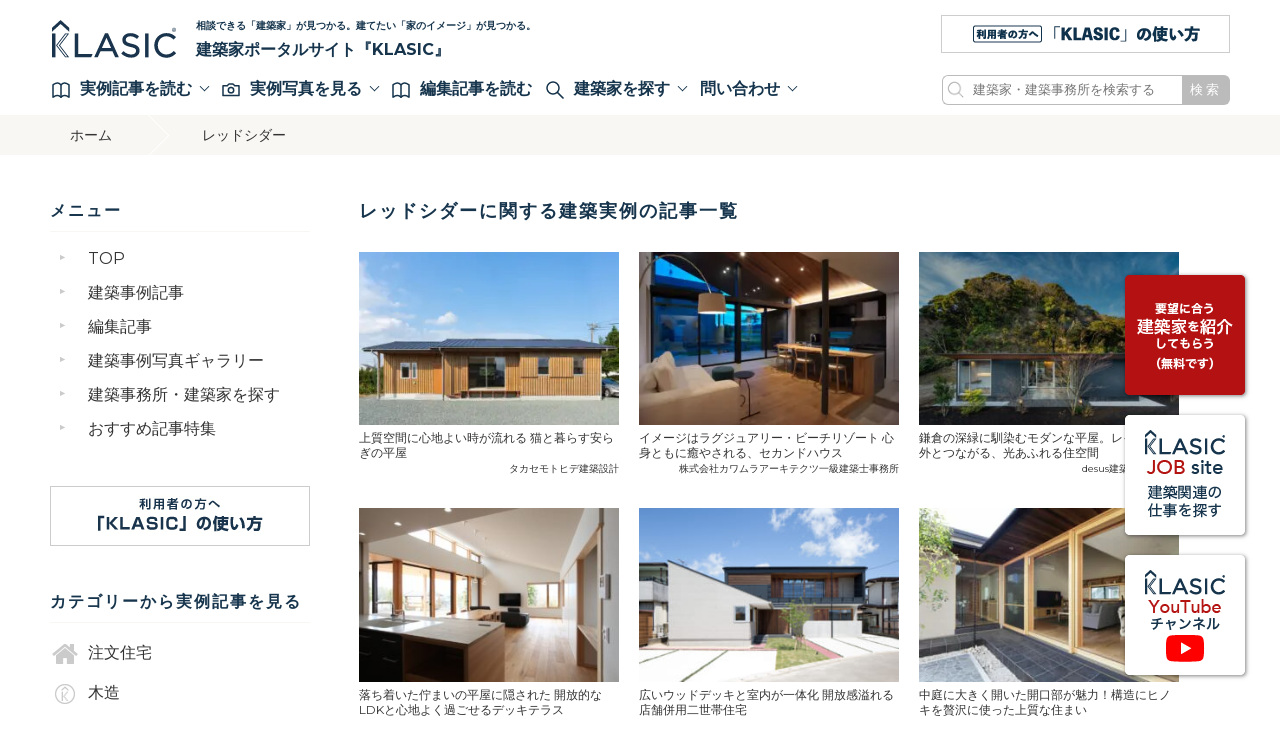

--- FILE ---
content_type: text/html; charset=UTF-8
request_url: https://www.klasic.jp/tag/%E3%83%AC%E3%83%83%E3%83%89%E3%82%B7%E3%83%80%E3%83%BC/
body_size: 16874
content:
<!DOCTYPE html>
<html lang="ja" class="no-js">
<head>
  <!-- Google Tag Manager -->
<script>(function(w,d,s,l,i){w[l]=w[l]||[];w[l].push({'gtm.start':
new Date().getTime(),event:'gtm.js'});var f=d.getElementsByTagName(s)[0],
j=d.createElement(s),dl=l!='dataLayer'?'&l='+l:'';j.async=true;j.src=
'https://www.googletagmanager.com/gtm.js?id='+i+dl;f.parentNode.insertBefore(j,f);
})(window,document,'script','dataLayer','GTM-PPV3XCC');</script>
<!-- End Google Tag Manager -->    <meta http-equiv="Content-Type" content="text/html; charset=UTF-8" />
	    <meta http-equiv="X-UA-Compatible" content="IE=edge">
        <meta name="viewport" content="width=1140">
        
        <link rel="apple-touch-icon" href="https://www.klasic.jp/klasiccms/wp-content/themes/klasic2023/icon/apple-touch-icon.png">
    <link rel="icon" href="https://www.klasic.jp/klasiccms/wp-content/themes/klasic2023/favicon.png">
        <meta name="msapplication-TileColor" content="#19344C">
    <meta name="msapplication-TileImage" content="https://www.klasic.jp/klasiccms/wp-content/themes/klasic2023/icon/win8-tile-icon.png">
    <meta name="theme-color" content="#19344C">
    
	<link rel="pingback" href="https://www.klasic.jp/klasiccms/xmlrpc.php">
	<title>レッドシダー &#8211; 建築家ポータルサイト KLASIC（クラシック） | 理想の注文住宅を建てよう。建築事例一覧、建築家検索ならおまかせください</title>
<meta name='robots' content='max-image-preview:large' />
	<style>img:is([sizes="auto" i], [sizes^="auto," i]) { contain-intrinsic-size: 3000px 1500px }</style>
	<link rel='dns-prefetch' href='//fonts.googleapis.com' />
<script type="text/javascript" id="wpp-js" src="https://www.klasic.jp/klasiccms/wp-content/plugins/wordpress-popular-posts/assets/js/wpp.min.js?ver=7.3.3" data-sampling="0" data-sampling-rate="100" data-api-url="https://www.klasic.jp/wp-json/wordpress-popular-posts" data-post-id="0" data-token="cc6c466ae3" data-lang="0" data-debug="0"></script>
<link rel="alternate" type="application/rss+xml" title="建築家ポータルサイト KLASIC（クラシック） | 理想の注文住宅を建てよう。建築事例一覧、建築家検索ならおまかせください &raquo; レッドシダー タグのフィード" href="https://www.klasic.jp/tag/%e3%83%ac%e3%83%83%e3%83%89%e3%82%b7%e3%83%80%e3%83%bc/feed/" />
<script type="text/javascript">
/* <![CDATA[ */
window._wpemojiSettings = {"baseUrl":"https:\/\/s.w.org\/images\/core\/emoji\/16.0.1\/72x72\/","ext":".png","svgUrl":"https:\/\/s.w.org\/images\/core\/emoji\/16.0.1\/svg\/","svgExt":".svg","source":{"concatemoji":"https:\/\/www.klasic.jp\/klasiccms\/wp-includes\/js\/wp-emoji-release.min.js"}};
/*! This file is auto-generated */
!function(s,n){var o,i,e;function c(e){try{var t={supportTests:e,timestamp:(new Date).valueOf()};sessionStorage.setItem(o,JSON.stringify(t))}catch(e){}}function p(e,t,n){e.clearRect(0,0,e.canvas.width,e.canvas.height),e.fillText(t,0,0);var t=new Uint32Array(e.getImageData(0,0,e.canvas.width,e.canvas.height).data),a=(e.clearRect(0,0,e.canvas.width,e.canvas.height),e.fillText(n,0,0),new Uint32Array(e.getImageData(0,0,e.canvas.width,e.canvas.height).data));return t.every(function(e,t){return e===a[t]})}function u(e,t){e.clearRect(0,0,e.canvas.width,e.canvas.height),e.fillText(t,0,0);for(var n=e.getImageData(16,16,1,1),a=0;a<n.data.length;a++)if(0!==n.data[a])return!1;return!0}function f(e,t,n,a){switch(t){case"flag":return n(e,"\ud83c\udff3\ufe0f\u200d\u26a7\ufe0f","\ud83c\udff3\ufe0f\u200b\u26a7\ufe0f")?!1:!n(e,"\ud83c\udde8\ud83c\uddf6","\ud83c\udde8\u200b\ud83c\uddf6")&&!n(e,"\ud83c\udff4\udb40\udc67\udb40\udc62\udb40\udc65\udb40\udc6e\udb40\udc67\udb40\udc7f","\ud83c\udff4\u200b\udb40\udc67\u200b\udb40\udc62\u200b\udb40\udc65\u200b\udb40\udc6e\u200b\udb40\udc67\u200b\udb40\udc7f");case"emoji":return!a(e,"\ud83e\udedf")}return!1}function g(e,t,n,a){var r="undefined"!=typeof WorkerGlobalScope&&self instanceof WorkerGlobalScope?new OffscreenCanvas(300,150):s.createElement("canvas"),o=r.getContext("2d",{willReadFrequently:!0}),i=(o.textBaseline="top",o.font="600 32px Arial",{});return e.forEach(function(e){i[e]=t(o,e,n,a)}),i}function t(e){var t=s.createElement("script");t.src=e,t.defer=!0,s.head.appendChild(t)}"undefined"!=typeof Promise&&(o="wpEmojiSettingsSupports",i=["flag","emoji"],n.supports={everything:!0,everythingExceptFlag:!0},e=new Promise(function(e){s.addEventListener("DOMContentLoaded",e,{once:!0})}),new Promise(function(t){var n=function(){try{var e=JSON.parse(sessionStorage.getItem(o));if("object"==typeof e&&"number"==typeof e.timestamp&&(new Date).valueOf()<e.timestamp+604800&&"object"==typeof e.supportTests)return e.supportTests}catch(e){}return null}();if(!n){if("undefined"!=typeof Worker&&"undefined"!=typeof OffscreenCanvas&&"undefined"!=typeof URL&&URL.createObjectURL&&"undefined"!=typeof Blob)try{var e="postMessage("+g.toString()+"("+[JSON.stringify(i),f.toString(),p.toString(),u.toString()].join(",")+"));",a=new Blob([e],{type:"text/javascript"}),r=new Worker(URL.createObjectURL(a),{name:"wpTestEmojiSupports"});return void(r.onmessage=function(e){c(n=e.data),r.terminate(),t(n)})}catch(e){}c(n=g(i,f,p,u))}t(n)}).then(function(e){for(var t in e)n.supports[t]=e[t],n.supports.everything=n.supports.everything&&n.supports[t],"flag"!==t&&(n.supports.everythingExceptFlag=n.supports.everythingExceptFlag&&n.supports[t]);n.supports.everythingExceptFlag=n.supports.everythingExceptFlag&&!n.supports.flag,n.DOMReady=!1,n.readyCallback=function(){n.DOMReady=!0}}).then(function(){return e}).then(function(){var e;n.supports.everything||(n.readyCallback(),(e=n.source||{}).concatemoji?t(e.concatemoji):e.wpemoji&&e.twemoji&&(t(e.twemoji),t(e.wpemoji)))}))}((window,document),window._wpemojiSettings);
/* ]]> */
</script>
<style id='wp-emoji-styles-inline-css' type='text/css'>

	img.wp-smiley, img.emoji {
		display: inline !important;
		border: none !important;
		box-shadow: none !important;
		height: 1em !important;
		width: 1em !important;
		margin: 0 0.07em !important;
		vertical-align: -0.1em !important;
		background: none !important;
		padding: 0 !important;
	}
</style>
<link rel='stylesheet' id='wp-block-library-css' href='https://www.klasic.jp/klasiccms/wp-includes/css/dist/block-library/style.min.css' type='text/css' media='all' />
<style id='classic-theme-styles-inline-css' type='text/css'>
/*! This file is auto-generated */
.wp-block-button__link{color:#fff;background-color:#32373c;border-radius:9999px;box-shadow:none;text-decoration:none;padding:calc(.667em + 2px) calc(1.333em + 2px);font-size:1.125em}.wp-block-file__button{background:#32373c;color:#fff;text-decoration:none}
</style>
<style id='global-styles-inline-css' type='text/css'>
:root{--wp--preset--aspect-ratio--square: 1;--wp--preset--aspect-ratio--4-3: 4/3;--wp--preset--aspect-ratio--3-4: 3/4;--wp--preset--aspect-ratio--3-2: 3/2;--wp--preset--aspect-ratio--2-3: 2/3;--wp--preset--aspect-ratio--16-9: 16/9;--wp--preset--aspect-ratio--9-16: 9/16;--wp--preset--color--black: #000000;--wp--preset--color--cyan-bluish-gray: #abb8c3;--wp--preset--color--white: #ffffff;--wp--preset--color--pale-pink: #f78da7;--wp--preset--color--vivid-red: #cf2e2e;--wp--preset--color--luminous-vivid-orange: #ff6900;--wp--preset--color--luminous-vivid-amber: #fcb900;--wp--preset--color--light-green-cyan: #7bdcb5;--wp--preset--color--vivid-green-cyan: #00d084;--wp--preset--color--pale-cyan-blue: #8ed1fc;--wp--preset--color--vivid-cyan-blue: #0693e3;--wp--preset--color--vivid-purple: #9b51e0;--wp--preset--gradient--vivid-cyan-blue-to-vivid-purple: linear-gradient(135deg,rgba(6,147,227,1) 0%,rgb(155,81,224) 100%);--wp--preset--gradient--light-green-cyan-to-vivid-green-cyan: linear-gradient(135deg,rgb(122,220,180) 0%,rgb(0,208,130) 100%);--wp--preset--gradient--luminous-vivid-amber-to-luminous-vivid-orange: linear-gradient(135deg,rgba(252,185,0,1) 0%,rgba(255,105,0,1) 100%);--wp--preset--gradient--luminous-vivid-orange-to-vivid-red: linear-gradient(135deg,rgba(255,105,0,1) 0%,rgb(207,46,46) 100%);--wp--preset--gradient--very-light-gray-to-cyan-bluish-gray: linear-gradient(135deg,rgb(238,238,238) 0%,rgb(169,184,195) 100%);--wp--preset--gradient--cool-to-warm-spectrum: linear-gradient(135deg,rgb(74,234,220) 0%,rgb(151,120,209) 20%,rgb(207,42,186) 40%,rgb(238,44,130) 60%,rgb(251,105,98) 80%,rgb(254,248,76) 100%);--wp--preset--gradient--blush-light-purple: linear-gradient(135deg,rgb(255,206,236) 0%,rgb(152,150,240) 100%);--wp--preset--gradient--blush-bordeaux: linear-gradient(135deg,rgb(254,205,165) 0%,rgb(254,45,45) 50%,rgb(107,0,62) 100%);--wp--preset--gradient--luminous-dusk: linear-gradient(135deg,rgb(255,203,112) 0%,rgb(199,81,192) 50%,rgb(65,88,208) 100%);--wp--preset--gradient--pale-ocean: linear-gradient(135deg,rgb(255,245,203) 0%,rgb(182,227,212) 50%,rgb(51,167,181) 100%);--wp--preset--gradient--electric-grass: linear-gradient(135deg,rgb(202,248,128) 0%,rgb(113,206,126) 100%);--wp--preset--gradient--midnight: linear-gradient(135deg,rgb(2,3,129) 0%,rgb(40,116,252) 100%);--wp--preset--font-size--small: 13px;--wp--preset--font-size--medium: 20px;--wp--preset--font-size--large: 36px;--wp--preset--font-size--x-large: 42px;--wp--preset--spacing--20: 0.44rem;--wp--preset--spacing--30: 0.67rem;--wp--preset--spacing--40: 1rem;--wp--preset--spacing--50: 1.5rem;--wp--preset--spacing--60: 2.25rem;--wp--preset--spacing--70: 3.38rem;--wp--preset--spacing--80: 5.06rem;--wp--preset--shadow--natural: 6px 6px 9px rgba(0, 0, 0, 0.2);--wp--preset--shadow--deep: 12px 12px 50px rgba(0, 0, 0, 0.4);--wp--preset--shadow--sharp: 6px 6px 0px rgba(0, 0, 0, 0.2);--wp--preset--shadow--outlined: 6px 6px 0px -3px rgba(255, 255, 255, 1), 6px 6px rgba(0, 0, 0, 1);--wp--preset--shadow--crisp: 6px 6px 0px rgba(0, 0, 0, 1);}:where(.is-layout-flex){gap: 0.5em;}:where(.is-layout-grid){gap: 0.5em;}body .is-layout-flex{display: flex;}.is-layout-flex{flex-wrap: wrap;align-items: center;}.is-layout-flex > :is(*, div){margin: 0;}body .is-layout-grid{display: grid;}.is-layout-grid > :is(*, div){margin: 0;}:where(.wp-block-columns.is-layout-flex){gap: 2em;}:where(.wp-block-columns.is-layout-grid){gap: 2em;}:where(.wp-block-post-template.is-layout-flex){gap: 1.25em;}:where(.wp-block-post-template.is-layout-grid){gap: 1.25em;}.has-black-color{color: var(--wp--preset--color--black) !important;}.has-cyan-bluish-gray-color{color: var(--wp--preset--color--cyan-bluish-gray) !important;}.has-white-color{color: var(--wp--preset--color--white) !important;}.has-pale-pink-color{color: var(--wp--preset--color--pale-pink) !important;}.has-vivid-red-color{color: var(--wp--preset--color--vivid-red) !important;}.has-luminous-vivid-orange-color{color: var(--wp--preset--color--luminous-vivid-orange) !important;}.has-luminous-vivid-amber-color{color: var(--wp--preset--color--luminous-vivid-amber) !important;}.has-light-green-cyan-color{color: var(--wp--preset--color--light-green-cyan) !important;}.has-vivid-green-cyan-color{color: var(--wp--preset--color--vivid-green-cyan) !important;}.has-pale-cyan-blue-color{color: var(--wp--preset--color--pale-cyan-blue) !important;}.has-vivid-cyan-blue-color{color: var(--wp--preset--color--vivid-cyan-blue) !important;}.has-vivid-purple-color{color: var(--wp--preset--color--vivid-purple) !important;}.has-black-background-color{background-color: var(--wp--preset--color--black) !important;}.has-cyan-bluish-gray-background-color{background-color: var(--wp--preset--color--cyan-bluish-gray) !important;}.has-white-background-color{background-color: var(--wp--preset--color--white) !important;}.has-pale-pink-background-color{background-color: var(--wp--preset--color--pale-pink) !important;}.has-vivid-red-background-color{background-color: var(--wp--preset--color--vivid-red) !important;}.has-luminous-vivid-orange-background-color{background-color: var(--wp--preset--color--luminous-vivid-orange) !important;}.has-luminous-vivid-amber-background-color{background-color: var(--wp--preset--color--luminous-vivid-amber) !important;}.has-light-green-cyan-background-color{background-color: var(--wp--preset--color--light-green-cyan) !important;}.has-vivid-green-cyan-background-color{background-color: var(--wp--preset--color--vivid-green-cyan) !important;}.has-pale-cyan-blue-background-color{background-color: var(--wp--preset--color--pale-cyan-blue) !important;}.has-vivid-cyan-blue-background-color{background-color: var(--wp--preset--color--vivid-cyan-blue) !important;}.has-vivid-purple-background-color{background-color: var(--wp--preset--color--vivid-purple) !important;}.has-black-border-color{border-color: var(--wp--preset--color--black) !important;}.has-cyan-bluish-gray-border-color{border-color: var(--wp--preset--color--cyan-bluish-gray) !important;}.has-white-border-color{border-color: var(--wp--preset--color--white) !important;}.has-pale-pink-border-color{border-color: var(--wp--preset--color--pale-pink) !important;}.has-vivid-red-border-color{border-color: var(--wp--preset--color--vivid-red) !important;}.has-luminous-vivid-orange-border-color{border-color: var(--wp--preset--color--luminous-vivid-orange) !important;}.has-luminous-vivid-amber-border-color{border-color: var(--wp--preset--color--luminous-vivid-amber) !important;}.has-light-green-cyan-border-color{border-color: var(--wp--preset--color--light-green-cyan) !important;}.has-vivid-green-cyan-border-color{border-color: var(--wp--preset--color--vivid-green-cyan) !important;}.has-pale-cyan-blue-border-color{border-color: var(--wp--preset--color--pale-cyan-blue) !important;}.has-vivid-cyan-blue-border-color{border-color: var(--wp--preset--color--vivid-cyan-blue) !important;}.has-vivid-purple-border-color{border-color: var(--wp--preset--color--vivid-purple) !important;}.has-vivid-cyan-blue-to-vivid-purple-gradient-background{background: var(--wp--preset--gradient--vivid-cyan-blue-to-vivid-purple) !important;}.has-light-green-cyan-to-vivid-green-cyan-gradient-background{background: var(--wp--preset--gradient--light-green-cyan-to-vivid-green-cyan) !important;}.has-luminous-vivid-amber-to-luminous-vivid-orange-gradient-background{background: var(--wp--preset--gradient--luminous-vivid-amber-to-luminous-vivid-orange) !important;}.has-luminous-vivid-orange-to-vivid-red-gradient-background{background: var(--wp--preset--gradient--luminous-vivid-orange-to-vivid-red) !important;}.has-very-light-gray-to-cyan-bluish-gray-gradient-background{background: var(--wp--preset--gradient--very-light-gray-to-cyan-bluish-gray) !important;}.has-cool-to-warm-spectrum-gradient-background{background: var(--wp--preset--gradient--cool-to-warm-spectrum) !important;}.has-blush-light-purple-gradient-background{background: var(--wp--preset--gradient--blush-light-purple) !important;}.has-blush-bordeaux-gradient-background{background: var(--wp--preset--gradient--blush-bordeaux) !important;}.has-luminous-dusk-gradient-background{background: var(--wp--preset--gradient--luminous-dusk) !important;}.has-pale-ocean-gradient-background{background: var(--wp--preset--gradient--pale-ocean) !important;}.has-electric-grass-gradient-background{background: var(--wp--preset--gradient--electric-grass) !important;}.has-midnight-gradient-background{background: var(--wp--preset--gradient--midnight) !important;}.has-small-font-size{font-size: var(--wp--preset--font-size--small) !important;}.has-medium-font-size{font-size: var(--wp--preset--font-size--medium) !important;}.has-large-font-size{font-size: var(--wp--preset--font-size--large) !important;}.has-x-large-font-size{font-size: var(--wp--preset--font-size--x-large) !important;}
:where(.wp-block-post-template.is-layout-flex){gap: 1.25em;}:where(.wp-block-post-template.is-layout-grid){gap: 1.25em;}
:where(.wp-block-columns.is-layout-flex){gap: 2em;}:where(.wp-block-columns.is-layout-grid){gap: 2em;}
:root :where(.wp-block-pullquote){font-size: 1.5em;line-height: 1.6;}
</style>
<link rel='stylesheet' id='search-filter-plugin-styles-css' href='https://www.klasic.jp/klasiccms/wp-content/plugins/search-filter-pro/public/assets/css/search-filter.min.css' type='text/css' media='all' />
<link rel='stylesheet' id='simple-favorites-css' href='https://www.klasic.jp/klasiccms/wp-content/plugins/favorites/assets/css/favorites.css' type='text/css' media='all' />
<link rel='stylesheet' id='reset-css-css' href='https://www.klasic.jp/klasiccms/wp-content/themes/klasic2023/common/css/reset.min.css' type='text/css' media='all' />
<link rel='stylesheet' id='fonts-css-css' href='https://fonts.googleapis.com/css?family=Montserrat%3A400%2C700' type='text/css' media='all' />
<link rel='stylesheet' id='slick-css-css' href='https://www.klasic.jp/klasiccms/wp-content/themes/klasic2023/common/js/slick/slick.css' type='text/css' media='all' />
<link rel='stylesheet' id='magnificpopup-css-css' href='https://www.klasic.jp/klasiccms/wp-content/themes/klasic2023/common/js/mp/magnific-popup.css' type='text/css' media='all' />
<link rel='stylesheet' id='basic-css-css' href='https://www.klasic.jp/klasiccms/wp-content/themes/klasic2023/common/css/basic.min.css' type='text/css' media='all' />
<link rel='stylesheet' id='media-css-css' href='https://www.klasic.jp/klasiccms/wp-content/themes/klasic2023/common/css/media.min.css' type='text/css' media='all' />
<script type="text/javascript" src="https://www.klasic.jp/klasiccms/wp-includes/js/jquery/jquery.min.js" id="jquery-core-js"></script>
<script type="text/javascript" src="https://www.klasic.jp/klasiccms/wp-includes/js/jquery/jquery-migrate.min.js" id="jquery-migrate-js"></script>
<script type="text/javascript" id="search-filter-plugin-build-js-extra">
/* <![CDATA[ */
var SF_LDATA = {"ajax_url":"https:\/\/www.klasic.jp\/klasiccms\/wp-admin\/admin-ajax.php","home_url":"https:\/\/www.klasic.jp\/","extensions":[]};
/* ]]> */
</script>
<script type="text/javascript" src="https://www.klasic.jp/klasiccms/wp-content/plugins/search-filter-pro/public/assets/js/search-filter-build.min.js" id="search-filter-plugin-build-js"></script>
<script type="text/javascript" src="https://www.klasic.jp/klasiccms/wp-content/plugins/search-filter-pro/public/assets/js/chosen.jquery.min.js" id="search-filter-plugin-chosen-js"></script>
<script type="text/javascript" id="favorites-js-extra">
/* <![CDATA[ */
var favorites_data = {"ajaxurl":"https:\/\/www.klasic.jp\/klasiccms\/wp-admin\/admin-ajax.php","nonce":"4408eb6dd1","favorite":"\u30af\u30ea\u30c3\u30d7\u3059\u308b","favorited":"\u30af\u30ea\u30c3\u30d7\u6e08\u307f","includecount":"","indicate_loading":"","loading_text":"Loading","loading_image":"","loading_image_active":"","loading_image_preload":"","cache_enabled":"1","button_options":{"button_type":"custom","custom_colors":false,"box_shadow":false,"include_count":false,"default":{"background_default":false,"border_default":false,"text_default":false,"icon_default":false,"count_default":false},"active":{"background_active":false,"border_active":false,"text_active":false,"icon_active":false,"count_active":false}},"authentication_modal_content":"<p>Please login to add favorites.<\/p><p><a href=\"#\" data-favorites-modal-close>Dismiss this notice<\/a><\/p>","authentication_redirect":"","dev_mode":"","logged_in":"","user_id":"0","authentication_redirect_url":"https:\/\/www.klasic.jp\/klasiccms\/wp-login.php"};
/* ]]> */
</script>
<script type="text/javascript" src="https://www.klasic.jp/klasiccms/wp-content/plugins/favorites/assets/js/favorites.min.js" id="favorites-js"></script>
<script type="text/javascript" src="https://www.klasic.jp/klasiccms/wp-content/themes/klasic2023/common/js/slick/slick.min.js" id="slick-script-js"></script>
<script type="text/javascript" src="https://www.klasic.jp/klasiccms/wp-content/themes/klasic2023/common/js/mp/jquery.magnific-popup.min.js" id="magnificpopup-script-js"></script>
<script type="text/javascript" src="https://www.klasic.jp/klasiccms/wp-content/themes/klasic2023/common/js/script.js" id="ready-script-js"></script>
<link rel="EditURI" type="application/rsd+xml" title="RSD" href="https://www.klasic.jp/klasiccms/xmlrpc.php?rsd" />
<meta name="generator" content="WordPress 6.8.2" />
            <style id="wpp-loading-animation-styles">@-webkit-keyframes bgslide{from{background-position-x:0}to{background-position-x:-200%}}@keyframes bgslide{from{background-position-x:0}to{background-position-x:-200%}}.wpp-widget-block-placeholder,.wpp-shortcode-placeholder{margin:0 auto;width:60px;height:3px;background:#dd3737;background:linear-gradient(90deg,#dd3737 0%,#571313 10%,#dd3737 100%);background-size:200% auto;border-radius:3px;-webkit-animation:bgslide 1s infinite linear;animation:bgslide 1s infinite linear}</style>
            
<!-- OGP画像 -->
<!-- /OGP -->

</head>
<body id="top">
<!-- Google Tag Manager (noscript) -->
<noscript><iframe src="https://www.googletagmanager.com/ns.html?id=GTM-PPV3XCC"
height="0" width="0" style="display:none;visibility:hidden"></iframe></noscript>
<!-- End Google Tag Manager (noscript) -->
<script>
    window.fbAsyncInit = function() {
    FB.init({
        appId      : '1900113810314919',
        xfbml      : true,
        version    : 'v2.10'
    });
    FB.AppEvents.logPageView();
};
(function(d, s, id){
    var js, fjs = d.getElementsByTagName(s)[0];
    if (d.getElementById(id)) {return;}
    js = d.createElement(s); js.id = id;
    js.src = "//connect.facebook.net/ja_JP/sdk.js";
    fjs.parentNode.insertBefore(js, fjs);
}(document, 'script', 'facebook-jssdk'));
</script><header>
  <div class="contentWrap">
    <div id="mainHead">
      <div class="logo">
        <h1 class="titleLogo"><a href="/"><img src="https://www.klasic.jp/klasiccms/wp-content/themes/klasic2023/common/images/logo.svg" alt="建築家ポータルサイト KLASIC（クラシック） | 理想の注文住宅を建てよう。建築事例一覧、建築家検索ならおまかせください"></a></h1>
        <p class="catch"><a href="/">相談できる「建築家」が見つかる。建てたい「家のイメージ」が見つかる。<span>建築家ポータルサイト『KLASIC』</a></span>
        </p>
      </div>
      <div class="header_bn">
        <a href="/about/"><img src="https://www.klasic.jp/klasiccms/wp-content/themes/klasic2023/common/images/bn/about_bn_head_289.png" alt="KLASICの使い方"></a>
      </div>
    </div><!-- /#header -->
    
    <div id="navi">
      <ul class="menu">
        <li class="toggleKey"><span class="arrow">
            <img src="https://www.klasic.jp/klasiccms/wp-content/themes/klasic2023/common/images/svg/book-opened.svg" alt="記事">実例記事を読む</span>

          <div id="toggle02" class="toggleBox">
            <div class="contentWrap">
                <p class="title"><b>カテゴリー</b>から実例記事を読む</p>
                <ul class="category">
                                        <li><a href="/case/construction/"><img src="https://www.klasic.jp/klasiccms/wp-content/uploads/2023/12/icon_01-1.webp" alt="注文住宅" />注文住宅</a></li>
                                        <li><a href="/case/%e6%9c%a8%e9%80%a0/"><img src="https://www.klasic.jp/klasiccms/wp-content/themes/klasic2023/common/images/noicon.png" alt="木造" />木造</a></li>
                                        <li><a href="/case/%e8%80%90%e7%81%ab%e6%9c%a8%e9%80%a0/"><img src="https://www.klasic.jp/klasiccms/wp-content/themes/klasic2023/common/images/noicon.png" alt="耐火木造" />耐火木造</a></li>
                                        <li><a href="/case/%e9%89%84%e9%aa%a8%e9%80%a0/"><img src="https://www.klasic.jp/klasiccms/wp-content/themes/klasic2023/common/images/noicon.png" alt="鉄骨造" />鉄骨造</a></li>
                                        <li><a href="/case/rc%e9%80%a0/"><img src="https://www.klasic.jp/klasiccms/wp-content/themes/klasic2023/common/images/noicon.png" alt="RC造" />RC造</a></li>
                                        <li><a href="/case/%e6%b7%b7%e6%a7%8b%e9%80%a0/"><img src="https://www.klasic.jp/klasiccms/wp-content/themes/klasic2023/common/images/noicon.png" alt="混構造" />混構造</a></li>
                                        <li><a href="/case/renovation/"><img src="https://www.klasic.jp/klasiccms/wp-content/uploads/2017/04/icon_02-1.png" alt="リノベーション" />リノベーション</a></li>
                                        <li><a href="/case/two-family/"><img src="https://www.klasic.jp/klasiccms/wp-content/uploads/2017/04/icon_03-1.png" alt="二世帯住宅" />二世帯住宅</a></li>
                                        <li><a href="/case/narrow/"><img src="https://www.klasic.jp/klasiccms/wp-content/uploads/2017/04/icon_04-1.png" alt="狭小住宅" />狭小住宅</a></li>
                                        <li><a href="/case/deformation/"><img src="https://www.klasic.jp/klasiccms/wp-content/uploads/2017/04/icon_05-1.png" alt="変形敷地" />変形敷地</a></li>
                                        <li><a href="/case/single-story-house/"><img src="https://www.klasic.jp/klasiccms/wp-content/uploads/2017/09/icon13-1.png" alt="平屋" />平屋</a></li>
                                        <li><a href="/case/villa/"><img src="https://www.klasic.jp/klasiccms/wp-content/uploads/2017/09/icon10.png" alt="別荘" />別荘</a></li>
                                        <li><a href="/case/floor-map/"><img src="https://www.klasic.jp/klasiccms/wp-content/uploads/2017/04/icon_08-1.png" alt="間取り図が見られる" />間取り図が見られる</a></li>
                                        <li><a href="/case/%e5%8f%a4%e6%b0%91%e5%ae%b6/"><img src="https://www.klasic.jp/klasiccms/wp-content/themes/klasic2023/common/images/noicon.png" alt="古民家" />古民家</a></li>
                                        <li><a href="/case/%e3%83%9a%e3%83%83%e3%83%88%e3%81%a8%e6%9a%ae%e3%82%89%e3%81%99%e5%ae%b6/"><img src="https://www.klasic.jp/klasiccms/wp-content/themes/klasic2023/common/images/noicon.png" alt="ペットと暮らす家" />ペットと暮らす家</a></li>
                                        <li><a href="/case/%e3%83%90%e3%83%aa%e3%82%a2%e3%83%95%e3%83%aa%e3%83%bc/"><img src="https://www.klasic.jp/klasiccms/wp-content/themes/klasic2023/common/images/noicon.png" alt="バリアフリー" />バリアフリー</a></li>
                                        <li><a href="/case/%e5%ba%97%e8%88%97%e4%bd%b5%e7%94%a8/"><img src="https://www.klasic.jp/klasiccms/wp-content/themes/klasic2023/common/images/noicon.png" alt="店舗併用" />店舗併用</a></li>
                                        <li><a href="/case/with-rentals/"><img src="https://www.klasic.jp/klasiccms/wp-content/uploads/2017/04/icon_06-1.png" alt="賃貸併用" />賃貸併用</a></li>
                                        <li><a href="/case/housing-complex/"><img src="https://www.klasic.jp/klasiccms/wp-content/uploads/2017/09/icon12-1.png" alt="集合住宅" />集合住宅</a></li>
                                        <li><a href="/case/%e5%ba%97%e8%88%97/"><img src="https://www.klasic.jp/klasiccms/wp-content/themes/klasic2023/common/images/noicon.png" alt="店舗" />店舗</a></li>
                                        <li><a href="/case/%e6%96%bd%e8%a8%ad/"><img src="https://www.klasic.jp/klasiccms/wp-content/themes/klasic2023/common/images/noicon.png" alt="施設" />施設</a></li>
                                        <li><a href="/case/%e4%bc%81%e6%a5%ad%e6%96%bd%e8%a8%ad/"><img src="https://www.klasic.jp/klasiccms/wp-content/themes/klasic2023/common/images/noicon.png" alt="企業施設" />企業施設</a></li>
                                        <li><a href="/case/%e5%ae%bf%e6%b3%8a%e6%96%bd%e8%a8%ad/"><img src="https://www.klasic.jp/klasiccms/wp-content/themes/klasic2023/common/images/noicon.png" alt="宿泊施設" />宿泊施設</a></li>
                                        <li><a href="/case/other/"><img src="https://www.klasic.jp/klasiccms/wp-content/uploads/2017/09/icon14-1.png" alt="その他" />その他</a></li>
                                                    </ul>
                <p class="title"><b>予算</b>から実例記事を読む</p>
                <ul class="child">
                                        <li><a href="/price/%ef%bd%9e1000%e4%b8%87%e5%86%86%e5%8f%b0/">～1000万円台</a></li>
                                        <li><a href="/price/1000%e4%b8%87%e5%86%86%e5%8f%b0/">1000万円台</a></li>
                                        <li><a href="/price/price1000/">〜2000万円台</a></li>
                                        <li><a href="/price/price2000/">2000万円台</a></li>
                                        <li><a href="/price/price3000/">3000万円台</a></li>
                                        <li><a href="/price/price4000/">4000万円台</a></li>
                                        <li><a href="/price/price5000/">5000万円台</a></li>
                                        <li><a href="/price/6000%e4%b8%87%e5%86%86%ef%bd%9e/">6000万円台</a></li>
                                        <li><a href="/price/7000%e4%b8%87%e5%86%86%e5%8f%b0/">7000万円台</a></li>
                                        <li><a href="/price/9000%e4%b8%87%e5%86%86%e5%8f%b0/">9000万円台</a></li>
                                        <li><a href="/price/price10000/">1億円台</a></li>
                                        <li><a href="/price/2%e5%84%84%e5%86%86%e5%8f%b0/">2億円台</a></li>
                                        <li><a href="/price/3%e5%84%84%e5%86%86%ef%bd%9e/">3億円台～</a></li>
                                    </ul>
              <p class="closeBtn"><span class="closeIcon"></span>メニューを閉じる</p>
            </div><!-- /.contentWrap -->
          </div><!-- /#toggle02 -->
        </li>
        <li class="toggleKey"><span class="arrow">
            <img src="https://www.klasic.jp/klasiccms/wp-content/themes/klasic2023/common/images/svg/camera.svg" alt="写真">実例写真を見る</span>
          
            <div id="toggle03" class="toggleBox">
            <div class="contentWrap">
                <p class="title"><b>カテゴリー</b>から建築実例写真を見る</p>
                <ul class="category">
                                        <li><a href="/pcat/%e5%82%be%e6%96%9c%e5%9c%b0/"><img src="https://www.klasic.jp/klasiccms/wp-content/themes/klasic2023/common/images/noicon.png" alt="傾斜地" />傾斜地</a></li>
                                        <li><a href="/pcat/p-construction/"><img src="https://www.klasic.jp/klasiccms/wp-content/uploads/2023/12/icon_01-1.webp" alt="注文住宅" />注文住宅</a></li>
                                        <li><a href="/pcat/%e3%82%b9%e3%83%83%e3%82%ad%e3%83%97%e3%83%95%e3%83%ad%e3%82%a2/"><img src="https://www.klasic.jp/klasiccms/wp-content/themes/klasic2023/common/images/noicon.png" alt="スッキプフロア" />スッキプフロア</a></li>
                                        <li><a href="/pcat/renovation/"><img src="https://www.klasic.jp/klasiccms/wp-content/uploads/2017/04/icon_02-1.png" alt="リノベーション" />リノベーション</a></li>
                                        <li><a href="/pcat/%e3%83%86%e3%83%a9%e3%82%b9/"><img src="https://www.klasic.jp/klasiccms/wp-content/themes/klasic2023/common/images/noicon.png" alt="テラス" />テラス</a></li>
                                        <li><a href="/pcat/two-family/"><img src="https://www.klasic.jp/klasiccms/wp-content/uploads/2017/04/icon_03-1.png" alt="二世帯住宅" />二世帯住宅</a></li>
                                        <li><a href="/pcat/%e3%82%af%e3%83%aa%e3%83%8b%e3%83%83%e3%82%af/"><img src="https://www.klasic.jp/klasiccms/wp-content/themes/klasic2023/common/images/noicon.png" alt="クリニック" />クリニック</a></li>
                                        <li><a href="/pcat/narrow/"><img src="https://www.klasic.jp/klasiccms/wp-content/uploads/2017/04/icon_04-1.png" alt="狭小住宅" />狭小住宅</a></li>
                                        <li><a href="/pcat/%e5%ba%97%e8%88%97/"><img src="https://www.klasic.jp/klasiccms/wp-content/themes/klasic2023/common/images/noicon.png" alt="店舗" />店舗</a></li>
                                        <li><a href="/pcat/deformation/"><img src="https://www.klasic.jp/klasiccms/wp-content/uploads/2017/04/icon_05-1.png" alt="変形敷地" />変形敷地</a></li>
                                        <li><a href="/pcat/%e6%9c%a8%e9%80%a0/"><img src="https://www.klasic.jp/klasiccms/wp-content/themes/klasic2023/common/images/noicon.png" alt="木造" />木造</a></li>
                                        <li><a href="/pcat/single-story-house/"><img src="https://www.klasic.jp/klasiccms/wp-content/uploads/2017/09/icon13.png" alt="平屋" />平屋</a></li>
                                        <li><a href="/pcat/%e9%89%84%e9%aa%a8%e9%80%a0/"><img src="https://www.klasic.jp/klasiccms/wp-content/themes/klasic2023/common/images/noicon.png" alt="鉄骨造" />鉄骨造</a></li>
                                        <li><a href="/pcat/villa/"><img src="https://www.klasic.jp/klasiccms/wp-content/uploads/2017/09/icon10.png" alt="別荘" />別荘</a></li>
                                        <li><a href="/pcat/%e8%80%90%e7%81%ab/"><img src="https://www.klasic.jp/klasiccms/wp-content/themes/klasic2023/common/images/noicon.png" alt="耐火" />耐火</a></li>
                                        <li><a href="/pcat/housing-complex/"><img src="https://www.klasic.jp/klasiccms/wp-content/uploads/2017/09/icon12-1.png" alt="集合住宅" />集合住宅</a></li>
                                        <li><a href="/pcat/%e6%b7%b7%e6%a7%8b%e9%80%a0/"><img src="https://www.klasic.jp/klasiccms/wp-content/themes/klasic2023/common/images/noicon.png" alt="混構造" />混構造</a></li>
                                        <li><a href="/pcat/with-rentals/"><img src="https://www.klasic.jp/klasiccms/wp-content/uploads/2017/04/icon_06-1.png" alt="賃貸併用" />賃貸併用</a></li>
                                        <li><a href="/pcat/%e5%b7%a5%e5%a0%b4/"><img src="https://www.klasic.jp/klasiccms/wp-content/themes/klasic2023/common/images/noicon.png" alt="工場" />工場</a></li>
                                        <li><a href="/pcat/other/"><img src="https://www.klasic.jp/klasiccms/wp-content/uploads/2017/09/icon14.png" alt="その他" />その他</a></li>
                                        <li><a href="/pcat/%e4%ba%8b%e5%8b%99%e6%89%80/"><img src="https://www.klasic.jp/klasiccms/wp-content/themes/klasic2023/common/images/noicon.png" alt="事務所" />事務所</a></li>
                                        <li><a href="/pcat/%e5%95%86%e6%a5%ad%e6%96%bd%e8%a8%ad/"><img src="https://www.klasic.jp/klasiccms/wp-content/themes/klasic2023/common/images/noicon.png" alt="商業施設" />商業施設</a></li>
                                        <li><a href="/pcat/%e7%a6%8f%e7%a5%89%e6%96%bd%e8%a8%ad/"><img src="https://www.klasic.jp/klasiccms/wp-content/themes/klasic2023/common/images/noicon.png" alt="福祉施設" />福祉施設</a></li>
                                        <li><a href="/pcat/%e7%a7%91%e5%ad%a6%e9%a4%a8/"><img src="https://www.klasic.jp/klasiccms/wp-content/themes/klasic2023/common/images/noicon.png" alt="科学館" />科学館</a></li>
                                        <li><a href="/pcat/%e3%82%a2%e3%83%88%e3%83%aa%e3%82%a8/"><img src="https://www.klasic.jp/klasiccms/wp-content/themes/klasic2023/common/images/noicon.png" alt="アトリエ" />アトリエ</a></li>
                                        <li><a href="/pcat/%e9%a3%b2%e9%a3%9f%e5%ba%97/"><img src="https://www.klasic.jp/klasiccms/wp-content/themes/klasic2023/common/images/noicon.png" alt="飲食店" />飲食店</a></li>
                                        <li><a href="/pcat/%e6%96%bd%e8%a8%ad/"><img src="https://www.klasic.jp/klasiccms/wp-content/themes/klasic2023/common/images/noicon.png" alt="施設" />施設</a></li>
                                        <li><a href="/pcat/%e3%82%aa%e3%83%95%e3%82%a3%e3%82%b9/"><img src="https://www.klasic.jp/klasiccms/wp-content/themes/klasic2023/common/images/noicon.png" alt="オフィス" />オフィス</a></li>
                                        <li><a href="/pcat/rc%e9%80%a0/"><img src="https://www.klasic.jp/klasiccms/wp-content/themes/klasic2023/common/images/noicon.png" alt="RC造" />RC造</a></li>
                                                    </ul>
                              <p class="closeBtn"><span class="closeIcon"></span>メニューを閉じる</p>
            </div><!-- /.contentWrap -->
          </div><!-- /#toggle03 -->
        </li>

        <li><a href="/editorial/"><img src="https://www.klasic.jp/klasiccms/wp-content/themes/klasic2023/common/images/svg/book-opened.svg" alt="記事">編集記事を読む</span></a></li>

        <li class="toggleKey"><span class="arrow">
            <img src="https://www.klasic.jp/klasiccms/wp-content/themes/klasic2023/common/images/svg/search.svg" alt="建築家">建築家を探す</span>
        
        <div id="toggle01" class="toggleBox">
          <div class="contentWrap">
            <div class="left">
              <p class="title"><b>対応エリア</b>から事務所を探す</p>
              <ul>
                                        <li><a href="/prefecture/area01/">北海道・東北</a>
                                            <ul class="child">
                      <li><a href="https://www.klasic.jp/prefecture/hokkaido/">北海道</a><li><a href="https://www.klasic.jp/prefecture/aomori/">青森県</a><li><a href="https://www.klasic.jp/prefecture/iwate/">岩手県</a><li><a href="https://www.klasic.jp/prefecture/miyagi/">宮城県</a><li><a href="https://www.klasic.jp/prefecture/akita/">秋田県</a><li><a href="https://www.klasic.jp/prefecture/yamagata/">山形県</a><li><a href="https://www.klasic.jp/prefecture/fukushima/">福島県</a>                      </ul>
                                            </li>
                                        <li><a href="/prefecture/area02/">関東</a>
                                            <ul class="child">
                      <li><a href="https://www.klasic.jp/prefecture/tokyo/">東京都</a><li><a href="https://www.klasic.jp/prefecture/kanagawa/">神奈川県</a><li><a href="https://www.klasic.jp/prefecture/chiba/">千葉県</a><li><a href="https://www.klasic.jp/prefecture/saitama/">埼玉県</a><li><a href="https://www.klasic.jp/prefecture/ibaraki/">茨城県</a><li><a href="https://www.klasic.jp/prefecture/tochigi/">栃木県</a><li><a href="https://www.klasic.jp/prefecture/gunma/">群馬県</a>                      </ul>
                                            </li>
                                        <li><a href="/prefecture/area03/">中部</a>
                                            <ul class="child">
                      <li><a href="https://www.klasic.jp/prefecture/niigata/">新潟県</a><li><a href="https://www.klasic.jp/prefecture/toyama/">富山県</a><li><a href="https://www.klasic.jp/prefecture/ishikawa/">石川県</a><li><a href="https://www.klasic.jp/prefecture/fukui/">福井県</a><li><a href="https://www.klasic.jp/prefecture/yamanashi/">山梨県</a><li><a href="https://www.klasic.jp/prefecture/nagano/">長野県</a><li><a href="https://www.klasic.jp/prefecture/gifu/">岐阜県</a><li><a href="https://www.klasic.jp/prefecture/shizuoka/">静岡県</a><li><a href="https://www.klasic.jp/prefecture/aichi/">愛知県</a>                      </ul>
                                            </li>
                                        <li><a href="/prefecture/area04/">近畿</a>
                                            <ul class="child">
                      <li><a href="https://www.klasic.jp/prefecture/mie/">三重県</a><li><a href="https://www.klasic.jp/prefecture/shiga/">滋賀県</a><li><a href="https://www.klasic.jp/prefecture/kyoto/">京都府</a><li><a href="https://www.klasic.jp/prefecture/osaka/">大阪府</a><li><a href="https://www.klasic.jp/prefecture/hyogo/">兵庫県</a><li><a href="https://www.klasic.jp/prefecture/nara/">奈良県</a><li><a href="https://www.klasic.jp/prefecture/wakayama/">和歌山県</a>                      </ul>
                                            </li>
                                        <li><a href="/prefecture/area05/">中国・四国</a>
                                            <ul class="child">
                      <li><a href="https://www.klasic.jp/prefecture/tottori/">鳥取県</a><li><a href="https://www.klasic.jp/prefecture/shimane/">島根県</a><li><a href="https://www.klasic.jp/prefecture/okayama/">岡山県</a><li><a href="https://www.klasic.jp/prefecture/hiroshima/">広島県</a><li><a href="https://www.klasic.jp/prefecture/yamaguchi/">山口県</a><li><a href="https://www.klasic.jp/prefecture/tokushima/">徳島県</a><li><a href="https://www.klasic.jp/prefecture/kagawa/">香川県</a><li><a href="https://www.klasic.jp/prefecture/ehime/">愛媛県</a><li><a href="https://www.klasic.jp/prefecture/kochi/">高知県</a>                      </ul>
                                            </li>
                                        <li><a href="/prefecture/area06/">九州・沖縄</a>
                                            <ul class="child">
                      <li><a href="https://www.klasic.jp/prefecture/fukuoka/">福岡県</a><li><a href="https://www.klasic.jp/prefecture/saga/">佐賀県</a><li><a href="https://www.klasic.jp/prefecture/nagasaki/">長崎県</a><li><a href="https://www.klasic.jp/prefecture/kumamoto/">熊本県</a><li><a href="https://www.klasic.jp/prefecture/oita/">大分県</a><li><a href="https://www.klasic.jp/prefecture/miyazaki/">宮崎県</a><li><a href="https://www.klasic.jp/prefecture/kagoshima/">鹿児島県</a><li><a href="https://www.klasic.jp/prefecture/okinawa/">沖縄県</a>                      </ul>
                                            </li>
                                                </ul>
            </div>
            <div class="right">
              <p class="title"><b>カテゴリー</b>から探す</p>
              <ul class="child">
                                    <li><a href="/performance/%e5%8c%bb%e9%99%a2/">医院</a></li>
                                    <li><a href="/performance/construction/">注文住宅</a></li>
                                    <li><a href="/performance/%e6%9c%a8%e9%80%a0/">木造</a></li>
                                    <li><a href="/performance/renovation/">リノベーション</a></li>
                                    <li><a href="/performance/two-family/">二世帯住宅</a></li>
                                    <li><a href="/performance/narrow/">狭小住宅</a></li>
                                    <li><a href="/performance/deformation/">変形敷地</a></li>
                                    <li><a href="/performance/single-story-house/">平屋</a></li>
                                    <li><a href="/performance/villa/">別荘</a></li>
                                    <li><a href="/performance/layout/">間取り図が見られる</a></li>
                                    <li><a href="/performance/%e3%83%9a%e3%83%83%e3%83%88/">ペットと暮らす家</a></li>
                                    <li><a href="/performance/%e5%ba%97%e8%88%97%e4%bd%b5%e7%94%a8%e4%bd%8f%e5%ae%85/">店舗併用住宅</a></li>
                                    <li><a href="/performance/with-rentals/">賃貸併用</a></li>
                                    <li><a href="/performance/housing-complex/">集合住宅</a></li>
                                    <li><a href="/performance/%e5%ba%97%e8%88%97/">店舗</a></li>
                                    <li><a href="/performance/%e6%96%bd%e8%a8%ad/">施設</a></li>
                                    <li><a href="/performance/%e5%ae%bf%e6%b3%8a%e6%96%bd%e8%a8%ad/">宿泊施設</a></li>
                                    <li><a href="/performance/other/">その他</a></li>
                                    <li><a href="/performance/%e5%85%b1%e5%90%8c%e4%bd%8f%e5%ae%85/">共同住宅</a></li>
                                    <li><a href="/performance/%e9%95%b7%e5%b1%8b/">長屋</a></li>
                                    <li><a href="/performance/natural-materials/">自然素材</a></li>
                                    <li><a href="/performance/%e5%95%86%e6%a5%ad%e6%96%bd%e8%a8%ad/">商業施設</a></li>
                                    <li><a href="/performance/%e8%b3%83%e8%b2%b8%e4%bd%8f%e5%ae%85/">賃貸住宅</a></li>
                                                </ul>
              <p class="title"><b>建築費用の予算</b>から探す</p>
              <ul class="child">
                                    <li><a href="/ofprice/price1000/">〜2000万円</a></li>
                                    <li><a href="/ofprice/price2000/">2000万円台</a></li>
                                    <li><a href="/ofprice/price3000/">3000万円台</a></li>
                                    <li><a href="/ofprice/price4000/">4000万円台</a></li>
                                    <li><a href="/ofprice/price5000/">5000万円〜</a></li>
                                                </ul>
              <p class="title"><a href="/request/">要望に会う建築家を紹介してもらう（無料）</a></p>
            </div>
            <p class="closeBtn"><span class="closeIcon"></span>メニューを閉じる</p>
          </div><!-- /.contentWrap -->
        </div><!-- /#toggle01 -->
        </li>
        <li class="toggleKey"><span class="arrow">問い合わせ</span>
          
            <div id="toggle04" class="toggleBox">
            <div class="contentWrap">
                <ul class="category">
                    <li><a href="/contact/">・KLASICに問い合わせる</a></li>
                    <li><a href="/request/">・建築家を紹介してもらう</a></li>
                </ul>
              <p class="closeBtn"><span class="closeIcon"></span>メニューを閉じる</p>
            </div><!-- /.contentWrap -->
          </div><!-- /#toggle04 -->
        </li>
      </ul>
      <div class="right">
          <div class="searchform"><form role="search" method="get" class="search-form" action="https://www.klasic.jp/" onsubmit="return rep()">
    <input type="search" id="sval" class="search-field" placeholder="建築家・建築事務所を検索する" value="" name="s" title="気になるキーワードを検索する" /><input type="submit" class="search-submit" value="検索" />
</form></div>
      </div>
    </div><!-- /#navi -->  </div><!-- /.contentWrap -->
</header>

<div class="breadcrumbsList">
<ul class="contents clearfix">
    <li><a href="/">ホーム</a></li>
    <li class="arrow"></li>
    <li>レッドシダー</li>
</ul>
</div>
<div class="contents clearfix">
    <div class="sidebar">
    <div class="sidebox">
        <section id="nav_menu-2" class="widget widget_nav_menu"><div class="title"><h4 class="widget-title">メニュー</h4></div><div class="menu-%e3%82%b5%e3%82%a4%e3%83%89%e3%83%a1%e3%83%8b%e3%83%a5%e3%83%bc-container"><ul id="menu-%e3%82%b5%e3%82%a4%e3%83%89%e3%83%a1%e3%83%8b%e3%83%a5%e3%83%bc" class="menu"><li id="menu-item-7817" class="menu-item menu-item-type-custom menu-item-object-custom menu-item-7817"><a href="/">TOP<br><span></span></a></li>
<li id="menu-item-7818" class="menu-item menu-item-type-custom menu-item-object-custom menu-item-7818"><a href="/case/">建築事例記事<br><span></span></a></li>
<li id="menu-item-52936" class="menu-item menu-item-type-custom menu-item-object-custom menu-item-52936"><a href="https://www.klasic.jp/editorial/">編集記事<br><span></span></a></li>
<li id="menu-item-7819" class="menu-item menu-item-type-custom menu-item-object-custom menu-item-7819"><a href="/pgallery/">建築事例写真ギャラリー<br><span></span></a></li>
<li id="menu-item-7820" class="menu-item menu-item-type-custom menu-item-object-custom menu-item-7820"><a href="/office/">建築事務所・建築家を探す<br><span></span></a></li>
<li id="menu-item-7907" class="menu-item menu-item-type-custom menu-item-object-custom menu-item-7907"><a href="/cover-story/">おすすめ記事特集<br><span></span></a></li>
</ul></div></section><section id="custom_html-2" class="widget_text widget widget_custom_html"><div class="textwidget custom-html-widget"><a href="/about/" class="pc"><img src="/klasiccms/wp-content/themes/klasic2019/common/images/bn/about_bn.jpg" alt="KLASICの使い方"></a></div></section>                <div class="category">
            <div class="title"><h4>カテゴリーから実例記事を見る</h4></div>
            <ul>
                                <li><a href="/case/construction/"><img src="https://www.klasic.jp/klasiccms/wp-content/uploads/2023/12/icon_01-1.webp" alt="注文住宅" />注文住宅</a></li>
                                <li><a href="/case/%e6%9c%a8%e9%80%a0/"><img src="https://www.klasic.jp/klasiccms/wp-content/themes/klasic2023/common/images/noicon.png" alt="木造" />木造</a></li>
                                <li><a href="/case/%e8%80%90%e7%81%ab%e6%9c%a8%e9%80%a0/"><img src="https://www.klasic.jp/klasiccms/wp-content/themes/klasic2023/common/images/noicon.png" alt="耐火木造" />耐火木造</a></li>
                                <li><a href="/case/%e9%89%84%e9%aa%a8%e9%80%a0/"><img src="https://www.klasic.jp/klasiccms/wp-content/themes/klasic2023/common/images/noicon.png" alt="鉄骨造" />鉄骨造</a></li>
                                <li><a href="/case/rc%e9%80%a0/"><img src="https://www.klasic.jp/klasiccms/wp-content/themes/klasic2023/common/images/noicon.png" alt="RC造" />RC造</a></li>
                                <li><a href="/case/%e6%b7%b7%e6%a7%8b%e9%80%a0/"><img src="https://www.klasic.jp/klasiccms/wp-content/themes/klasic2023/common/images/noicon.png" alt="混構造" />混構造</a></li>
                                <li><a href="/case/renovation/"><img src="https://www.klasic.jp/klasiccms/wp-content/uploads/2017/04/icon_02-1.png" alt="リノベーション" />リノベーション</a></li>
                                <li><a href="/case/two-family/"><img src="https://www.klasic.jp/klasiccms/wp-content/uploads/2017/04/icon_03-1.png" alt="二世帯住宅" />二世帯住宅</a></li>
                                <li><a href="/case/narrow/"><img src="https://www.klasic.jp/klasiccms/wp-content/uploads/2017/04/icon_04-1.png" alt="狭小住宅" />狭小住宅</a></li>
                                <li><a href="/case/deformation/"><img src="https://www.klasic.jp/klasiccms/wp-content/uploads/2017/04/icon_05-1.png" alt="変形敷地" />変形敷地</a></li>
                                <li><a href="/case/single-story-house/"><img src="https://www.klasic.jp/klasiccms/wp-content/uploads/2017/09/icon13-1.png" alt="平屋" />平屋</a></li>
                                <li><a href="/case/villa/"><img src="https://www.klasic.jp/klasiccms/wp-content/uploads/2017/09/icon10.png" alt="別荘" />別荘</a></li>
                                <li><a href="/case/floor-map/"><img src="https://www.klasic.jp/klasiccms/wp-content/uploads/2017/04/icon_08-1.png" alt="間取り図が見られる" />間取り図が見られる</a></li>
                                <li><a href="/case/%e5%8f%a4%e6%b0%91%e5%ae%b6/"><img src="https://www.klasic.jp/klasiccms/wp-content/themes/klasic2023/common/images/noicon.png" alt="古民家" />古民家</a></li>
                                <li><a href="/case/%e3%83%9a%e3%83%83%e3%83%88%e3%81%a8%e6%9a%ae%e3%82%89%e3%81%99%e5%ae%b6/"><img src="https://www.klasic.jp/klasiccms/wp-content/themes/klasic2023/common/images/noicon.png" alt="ペットと暮らす家" />ペットと暮らす家</a></li>
                                <li><a href="/case/%e3%83%90%e3%83%aa%e3%82%a2%e3%83%95%e3%83%aa%e3%83%bc/"><img src="https://www.klasic.jp/klasiccms/wp-content/themes/klasic2023/common/images/noicon.png" alt="バリアフリー" />バリアフリー</a></li>
                                <li><a href="/case/%e5%ba%97%e8%88%97%e4%bd%b5%e7%94%a8/"><img src="https://www.klasic.jp/klasiccms/wp-content/themes/klasic2023/common/images/noicon.png" alt="店舗併用" />店舗併用</a></li>
                                <li><a href="/case/with-rentals/"><img src="https://www.klasic.jp/klasiccms/wp-content/uploads/2017/04/icon_06-1.png" alt="賃貸併用" />賃貸併用</a></li>
                                <li><a href="/case/housing-complex/"><img src="https://www.klasic.jp/klasiccms/wp-content/uploads/2017/09/icon12-1.png" alt="集合住宅" />集合住宅</a></li>
                                <li><a href="/case/%e5%ba%97%e8%88%97/"><img src="https://www.klasic.jp/klasiccms/wp-content/themes/klasic2023/common/images/noicon.png" alt="店舗" />店舗</a></li>
                                <li><a href="/case/%e6%96%bd%e8%a8%ad/"><img src="https://www.klasic.jp/klasiccms/wp-content/themes/klasic2023/common/images/noicon.png" alt="施設" />施設</a></li>
                                <li><a href="/case/%e4%bc%81%e6%a5%ad%e6%96%bd%e8%a8%ad/"><img src="https://www.klasic.jp/klasiccms/wp-content/themes/klasic2023/common/images/noicon.png" alt="企業施設" />企業施設</a></li>
                                <li><a href="/case/%e5%ae%bf%e6%b3%8a%e6%96%bd%e8%a8%ad/"><img src="https://www.klasic.jp/klasiccms/wp-content/themes/klasic2023/common/images/noicon.png" alt="宿泊施設" />宿泊施設</a></li>
                                <li><a href="/case/other/"><img src="https://www.klasic.jp/klasiccms/wp-content/uploads/2017/09/icon14-1.png" alt="その他" />その他</a></li>
                            </ul>
        </div>
        <div class="price">
            <div class="title"><h4>予算から実例記事を見る</h4></div>
            <ul>
                                <li><a href="/price/%ef%bd%9e1000%e4%b8%87%e5%86%86%e5%8f%b0/">～1000万円台</a></li>
                                <li><a href="/price/1000%e4%b8%87%e5%86%86%e5%8f%b0/">1000万円台</a></li>
                                <li><a href="/price/price1000/">〜2000万円台</a></li>
                                <li><a href="/price/price2000/">2000万円台</a></li>
                                <li><a href="/price/price3000/">3000万円台</a></li>
                                <li><a href="/price/price4000/">4000万円台</a></li>
                                <li><a href="/price/price5000/">5000万円台</a></li>
                                <li><a href="/price/6000%e4%b8%87%e5%86%86%ef%bd%9e/">6000万円台</a></li>
                                <li><a href="/price/7000%e4%b8%87%e5%86%86%e5%8f%b0/">7000万円台</a></li>
                                <li><a href="/price/9000%e4%b8%87%e5%86%86%e5%8f%b0/">9000万円台</a></li>
                                <li><a href="/price/price10000/">1億円台</a></li>
                                <li><a href="/price/2%e5%84%84%e5%86%86%e5%8f%b0/">2億円台</a></li>
                                <li><a href="/price/3%e5%84%84%e5%86%86%ef%bd%9e/">3億円台～</a></li>
                            </ul>
        </div>

        <div class="viewed">
            <div class="title"><h4>人気の実例記事</h4></div>
            <ul class="wpp-list">
<li><a class="clearfix" href="https://www.klasic.jp/construction/55009/" title="今日は「お気に入りの場所」で何をする？ 家族がゆるやかにつながる楽しい家"><div class="imgBox"><img src="https://www.klasic.jp/klasiccms/wp-content/uploads/2026/01/N_02413-300x200.jpg" title="今日は「お気に入りの場所」で何をする？ 家族がゆるやかにつながる楽しい家"></div><div class="titleBox"><h5>今日は「お気に入りの場所」で何をする？ …</h5></div></a></li><li><a class="clearfix" href="https://www.klasic.jp/construction/23116/" title="天空の別荘地で気分転換 願いを叶えたリフレッシュ空間"><div class="imgBox"><img src="https://www.klasic.jp/klasiccms/wp-content/uploads/2022/04/03-4-300x200.jpg" title="天空の別荘地で気分転換 願いを叶えたリフレッシュ空間"></div><div class="titleBox"><h5>天空の別荘地で気分転換 願いを叶えたリフ…</h5></div></a></li><li><a class="clearfix" href="https://www.klasic.jp/construction/41641/" title="高さ約4mのガラス張りで圧倒的な開放感 上質な素材使いが魅力のコートハウス"><div class="imgBox"><img src="https://www.klasic.jp/klasiccms/wp-content/uploads/2024/06/BOG03661A-300x200.jpg" title="高さ約4mのガラス張りで圧倒的な開放感 上質な素材使いが魅力のコートハウス"></div><div class="titleBox"><h5>高さ約4mのガラス張りで圧倒的な開放感 …</h5></div></a></li><li><a class="clearfix" href="https://www.klasic.jp/construction/6170/" title="北向きなのにこんなに明るい！日光の力を最大限に引き出した家"><div class="imgBox"><img src="https://www.klasic.jp/klasiccms/wp-content/uploads/2017/09/V3A9017_R-2-300x200.jpg" title="北向きなのにこんなに明るい！日光の力を最大限に引き出した家"></div><div class="titleBox"><h5>北向きなのにこんなに明るい！日光の力を最…</h5></div></a></li><li><a class="clearfix" href="https://www.klasic.jp/construction/19905/" title="海外のお城のような外観と、暮らしやすさを両立 家族の和を育む、こだわりの輸入住宅"><div class="imgBox"><img src="https://www.klasic.jp/klasiccms/wp-content/uploads/2021/10/DSCN0238-300x200.jpg" title="海外のお城のような外観と、暮らしやすさを両立 家族の和を育む、こだわりの輸入住宅"></div><div class="titleBox"><h5>海外のお城のような外観と、暮らしやすさを…</h5></div></a></li><li><a class="clearfix" href="https://www.klasic.jp/construction/32506/" title="コンパクトでも、居心地はこんなにのびやか 快適動線もうれしい森林の別荘"><div class="imgBox"><img src="https://www.klasic.jp/klasiccms/wp-content/uploads/2023/09/kurabara_house_002-300x200.jpg" title="コンパクトでも、居心地はこんなにのびやか 快適動線もうれしい森林の別荘"></div><div class="titleBox"><h5>コンパクトでも、居心地はこんなにのびやか…</h5></div></a></li>
</ul>        </div>

        <div class="prefecture">
            <div class="title"><h4>対応エリアから事務所を探す</h4></div>
            <ul>
                                    <li><b>北海道・東北</b>
                                        <ul class="child">
                    <li><a href="https://www.klasic.jp/prefecture/hokkaido/">北海道</a><li><a href="https://www.klasic.jp/prefecture/aomori/">青森県</a><li><a href="https://www.klasic.jp/prefecture/iwate/">岩手県</a><li><a href="https://www.klasic.jp/prefecture/miyagi/">宮城県</a><li><a href="https://www.klasic.jp/prefecture/akita/">秋田県</a><li><a href="https://www.klasic.jp/prefecture/yamagata/">山形県</a><li><a href="https://www.klasic.jp/prefecture/fukushima/">福島県</a>                    </ul>
                                        </li>
                                    <li><b>関東</b>
                                        <ul class="child">
                    <li><a href="https://www.klasic.jp/prefecture/tokyo/">東京都</a><li><a href="https://www.klasic.jp/prefecture/kanagawa/">神奈川県</a><li><a href="https://www.klasic.jp/prefecture/chiba/">千葉県</a><li><a href="https://www.klasic.jp/prefecture/saitama/">埼玉県</a><li><a href="https://www.klasic.jp/prefecture/ibaraki/">茨城県</a><li><a href="https://www.klasic.jp/prefecture/tochigi/">栃木県</a><li><a href="https://www.klasic.jp/prefecture/gunma/">群馬県</a>                    </ul>
                                        </li>
                                    <li><b>中部</b>
                                        <ul class="child">
                    <li><a href="https://www.klasic.jp/prefecture/niigata/">新潟県</a><li><a href="https://www.klasic.jp/prefecture/toyama/">富山県</a><li><a href="https://www.klasic.jp/prefecture/ishikawa/">石川県</a><li><a href="https://www.klasic.jp/prefecture/fukui/">福井県</a><li><a href="https://www.klasic.jp/prefecture/yamanashi/">山梨県</a><li><a href="https://www.klasic.jp/prefecture/nagano/">長野県</a><li><a href="https://www.klasic.jp/prefecture/gifu/">岐阜県</a><li><a href="https://www.klasic.jp/prefecture/shizuoka/">静岡県</a><li><a href="https://www.klasic.jp/prefecture/aichi/">愛知県</a>                    </ul>
                                        </li>
                                    <li><b>近畿</b>
                                        <ul class="child">
                    <li><a href="https://www.klasic.jp/prefecture/mie/">三重県</a><li><a href="https://www.klasic.jp/prefecture/shiga/">滋賀県</a><li><a href="https://www.klasic.jp/prefecture/kyoto/">京都府</a><li><a href="https://www.klasic.jp/prefecture/osaka/">大阪府</a><li><a href="https://www.klasic.jp/prefecture/hyogo/">兵庫県</a><li><a href="https://www.klasic.jp/prefecture/nara/">奈良県</a><li><a href="https://www.klasic.jp/prefecture/wakayama/">和歌山県</a>                    </ul>
                                        </li>
                                    <li><b>中国・四国</b>
                                        <ul class="child">
                    <li><a href="https://www.klasic.jp/prefecture/tottori/">鳥取県</a><li><a href="https://www.klasic.jp/prefecture/shimane/">島根県</a><li><a href="https://www.klasic.jp/prefecture/okayama/">岡山県</a><li><a href="https://www.klasic.jp/prefecture/hiroshima/">広島県</a><li><a href="https://www.klasic.jp/prefecture/yamaguchi/">山口県</a><li><a href="https://www.klasic.jp/prefecture/tokushima/">徳島県</a><li><a href="https://www.klasic.jp/prefecture/kagawa/">香川県</a><li><a href="https://www.klasic.jp/prefecture/ehime/">愛媛県</a><li><a href="https://www.klasic.jp/prefecture/kochi/">高知県</a>                    </ul>
                                        </li>
                                    <li><b>九州・沖縄</b>
                                        <ul class="child">
                    <li><a href="https://www.klasic.jp/prefecture/fukuoka/">福岡県</a><li><a href="https://www.klasic.jp/prefecture/saga/">佐賀県</a><li><a href="https://www.klasic.jp/prefecture/nagasaki/">長崎県</a><li><a href="https://www.klasic.jp/prefecture/kumamoto/">熊本県</a><li><a href="https://www.klasic.jp/prefecture/oita/">大分県</a><li><a href="https://www.klasic.jp/prefecture/miyazaki/">宮崎県</a><li><a href="https://www.klasic.jp/prefecture/kagoshima/">鹿児島県</a><li><a href="https://www.klasic.jp/prefecture/okinawa/">沖縄県</a>                    </ul>
                                        </li>
                            </ul>
        </div>


            </div>
</div>
<div id="fixnavi" class="naviBtn"><a href="#" class="menuBtn"><span class="menu-icon"></span><p class="name"></p></a></div>
<div id="cavor" class="navi"><a href="#" class="menuBtn"></a></div>
    <div class="mainBox">
        <div class="section">
            <div class="title">
                <h1>レッドシダーに関する建築実例の記事一覧</h1>
            </div>
                        <ul class="clm3 clearfix">
                            <li><a href="https://www.klasic.jp/single-story-house/48308/">
                    <div class="imgbox"><img src="https://www.klasic.jp/klasiccms/wp-content/uploads/2025/02/DSC08862-300x200.jpg" /></div>
                    <h3>
                                        上質空間に心地よい時が流れる 猫と暮らす安らぎの平屋                    </h3></a>
                                        <p class="office"><a href="/office/20309">タカセモトヒデ建築設計</a></p>
                                    </li>
                            <li><a href="https://www.klasic.jp/construction/44739/">
                    <div class="imgbox"><img src="https://www.klasic.jp/klasiccms/wp-content/uploads/2024/09/033B_19194-300x200.jpg" /></div>
                    <h3>
                                        イメージはラグジュアリー・ビーチリゾート 心身ともに癒やされる、セカンドハウス                    </h3></a>
                                        <p class="office"><a href="/office/43337">株式会社カワムラアーキテクツ一級建築士事務所</a></p>
                                    </li>
                            <li><a href="https://www.klasic.jp/construction/23365/">
                    <div class="imgbox"><img src="https://www.klasic.jp/klasiccms/wp-content/uploads/2022/04/AOW05712L-300x200.jpg" /></div>
                    <h3>
                                        鎌倉の深緑に馴染むモダンな平屋。レイヤーで外とつながる、光あふれる住空間                    </h3></a>
                                        <p class="office"><a href="/office/11662">desus建築設計事務所</a></p>
                                    </li>
                            <li><a href="https://www.klasic.jp/construction/23056/">
                    <div class="imgbox"><img src="https://www.klasic.jp/klasiccms/wp-content/uploads/2022/04/a3b5250cc5adee36438ceae40b102ff6-1-300x200.jpg" /></div>
                    <h3>
                                        落ち着いた佇まいの平屋に隠された 開放的なLDKと心地よく過ごせるデッキテラス                    </h3></a>
                                        <p class="office"><a href="/office/23051">まるさわ設計室</a></p>
                                    </li>
                            <li><a href="https://www.klasic.jp/construction/18942/">
                    <div class="imgbox"><img src="https://www.klasic.jp/klasiccms/wp-content/uploads/2021/08/2c30f597e3a2c78274c44d215fab930d-300x200.jpg" /></div>
                    <h3>
                                        広いウッドデッキと室内が一体化 開放感溢れる店舗併用二世帯住宅                    </h3></a>
                                        <p class="office"><a href="/office/18938">一級建築士事務所　清建築設計室</a></p>
                                    </li>
                            <li><a href="https://www.klasic.jp/construction/10067/">
                    <div class="imgbox"><img src="https://www.klasic.jp/klasiccms/wp-content/uploads/2019/03/1-300x200.jpg" /></div>
                    <h3>
                                        中庭に大きく開いた開口部が魅力！構造にヒノキを贅沢に使った上質な住まい                    </h3></a>
                                        <p class="office"><a href="/office/7111">株式会社腰越耕太建築設計事務所</a></p>
                                    </li>
                            <li><a href="https://www.klasic.jp/construction/6864/">
                    <div class="imgbox"><img src="https://www.klasic.jp/klasiccms/wp-content/uploads/2017/12/V3A1759-300x200.jpg" /></div>
                    <h3>
                                        若手女性建築家と建てた、女性のための住まい。                    </h3></a>
                                        <p class="office"><a href="/office/6562">ユキアーキテクト一級建築士事務所</a></p>
                                    </li>
                            <li><a href="https://www.klasic.jp/construction/5689/">
                    <div class="imgbox"><img src="https://www.klasic.jp/klasiccms/wp-content/uploads/2017/07/DSC_6031_R-300x200.jpg" /></div>
                    <h3>
                                        施主の理想を実現した、家族の和をはぐくむ都会派西海岸住宅                    </h3></a>
                                        <p class="office"><a href="/office/5604">幸田真一建築設計事務所</a></p>
                                    </li>
                            <li><a href="https://www.klasic.jp/construction/3025/">
                    <div class="imgbox"><img src="https://www.klasic.jp/klasiccms/wp-content/uploads/2017/05/case_article-38-300x200.jpg" /></div>
                    <h3>
                                        ここまで開放的な平屋だから、自然満喫と落ち着く空間を両立！                    </h3></a>
                                        <p class="office"><a href="/office/507">望月建築アトリエ　一級建築士事務所</a></p>
                                    </li>
                            <li><a href="https://www.klasic.jp/construction/4062/">
                    <div class="imgbox"><img src="https://www.klasic.jp/klasiccms/wp-content/uploads/2017/05/main-182-300x200.jpg" /></div>
                    <h3>
                                        2つの階段がポイント！一世帯にも二世帯にもなる家はこうつくる                    </h3></a>
                                        <p class="office"><a href="/office/465">有限会社アパートメント</a></p>
                                    </li>
                            <li><a href="https://www.klasic.jp/construction/2225/">
                    <div class="imgbox"><img src="https://www.klasic.jp/klasiccms/wp-content/uploads/2017/05/main-82-300x200.jpg" /></div>
                    <h3>
                                        北海道、離れ、定年後&#8230;すべての条件を調和した自然素材空間                    </h3></a>
                                        <p class="office"><a href="/office/338">一級建築士事務所　及川敦子建築設計室</a></p>
                                    </li>
                            <li><a href="https://www.klasic.jp/construction/2204/">
                    <div class="imgbox"><img src="https://www.klasic.jp/klasiccms/wp-content/uploads/2017/05/main-80-300x200.jpg" /></div>
                    <h3>
                                        趣味もフロアも悠々！一人暮らし「ならでは」の暮らしと家づくり                    </h3></a>
                                        <p class="office"><a href="/office/336">有限会社イオ住空間設計</a></p>
                                    </li>
                                                </ul>
        </div><!-- section end -->
    <div class="wrap-pagenavi"></div>


        <div class="section">
            <div class="title"><h2>その他のタグから探す</h2></div>
            <div id="taglist">
            <a href="https://www.klasic.jp/tag/rc%e9%80%a0/" class="tag-cloud-link tag-link-2445 tag-link-position-1" style="font-size: 13px;">RC造</a>
<a href="https://www.klasic.jp/tag/%e5%9c%b0%e4%b8%8b/" class="tag-cloud-link tag-link-3217 tag-link-position-2" style="font-size: 13px;">地下</a>
<a href="https://www.klasic.jp/tag/%e3%83%91%e3%83%b3%e3%83%88%e3%83%aa%e3%83%bc/" class="tag-cloud-link tag-link-3600 tag-link-position-3" style="font-size: 13px;">パントリー</a>
<a href="https://www.klasic.jp/tag/%e5%a1%97%e3%82%8a%e5%a3%81/" class="tag-cloud-link tag-link-3830 tag-link-position-4" style="font-size: 13px;">塗り壁</a>
<a href="https://www.klasic.jp/tag/%e5%88%87%e5%a6%bb%e5%b1%8b%e6%a0%b9/" class="tag-cloud-link tag-link-2386 tag-link-position-5" style="font-size: 13px;">切妻屋根</a>
<a href="https://www.klasic.jp/tag/%e3%83%aa%e3%83%93%e3%83%b3%e3%82%b0%e3%81%ab%e3%81%8a%e9%a2%a8%e5%91%82/" class="tag-cloud-link tag-link-5474 tag-link-position-6" style="font-size: 13px;">リビングにお風呂</a>
<a href="https://www.klasic.jp/tag/%e5%ba%83%e5%b3%b6%e5%b8%82/" class="tag-cloud-link tag-link-4938 tag-link-position-7" style="font-size: 13px;">広島市</a>
<a href="https://www.klasic.jp/tag/%e7%a5%9e%e5%ae%ae%e5%89%8d/" class="tag-cloud-link tag-link-4897 tag-link-position-8" style="font-size: 13px;">神宮前</a>
<a href="https://www.klasic.jp/tag/%e8%80%90%e9%9c%87/" class="tag-cloud-link tag-link-2387 tag-link-position-9" style="font-size: 13px;">耐震</a>
<a href="https://www.klasic.jp/tag/%e5%b1%8b%e6%a0%b9%e4%bb%98%e3%81%8d%e5%bb%8a%e4%b8%8b/" class="tag-cloud-link tag-link-4429 tag-link-position-10" style="font-size: 13px;">屋根付き廊下</a>
<a href="https://www.klasic.jp/tag/%e9%a4%a8%e5%b1%b1%e5%b8%82/" class="tag-cloud-link tag-link-4078 tag-link-position-11" style="font-size: 13px;">館山市</a>
<a href="https://www.klasic.jp/tag/%e6%9d%b1%e6%9d%be%e5%b1%b1%e5%b8%82/" class="tag-cloud-link tag-link-4282 tag-link-position-12" style="font-size: 13px;">東松山市</a>
<a href="https://www.klasic.jp/tag/%e3%83%90%e3%82%a4%e3%83%96%e3%83%ac%e3%83%bc%e3%82%b7%e3%83%a7%e3%83%b3%e4%bb%95%e4%b8%8a%e3%81%92/" class="tag-cloud-link tag-link-3791 tag-link-position-13" style="font-size: 13px;">バイブレーション仕上げ</a>
<a href="https://www.klasic.jp/tag/%e3%82%b9%e3%82%bf%e3%83%87%e3%82%a3%e3%83%bc%e3%83%ab%e3%83%bc%e3%83%a0/" class="tag-cloud-link tag-link-4013 tag-link-position-14" style="font-size: 13px;">スタディールーム</a>
<a href="https://www.klasic.jp/tag/%e6%b0%b4%e5%9b%9e%e3%82%8a/" class="tag-cloud-link tag-link-2522 tag-link-position-15" style="font-size: 13px;">水回り</a>
<a href="https://www.klasic.jp/tag/%e3%82%a8%e3%82%b3%e3%83%ad%e3%82%b8%e3%83%bc%e3%81%aa%e5%ae%b6/" class="tag-cloud-link tag-link-2341 tag-link-position-16" style="font-size: 13px;">エコロジーな家</a>
<a href="https://www.klasic.jp/tag/%e9%8e%8c%e5%80%89%e5%b8%82/" class="tag-cloud-link tag-link-4009 tag-link-position-17" style="font-size: 13px;">鎌倉市</a>
<a href="https://www.klasic.jp/tag/%e9%98%b2%e7%81%ab%e5%9c%b0%e5%9f%9f/" class="tag-cloud-link tag-link-2438 tag-link-position-18" style="font-size: 13px;">防火地域</a>
<a href="https://www.klasic.jp/tag/%e8%93%84%e9%9b%bb%e6%b1%a0/" class="tag-cloud-link tag-link-5042 tag-link-position-19" style="font-size: 13px;">蓄電池</a>
<a href="https://www.klasic.jp/tag/%e5%b2%a9%e7%9b%a4%e6%b5%b4/" class="tag-cloud-link tag-link-2632 tag-link-position-20" style="font-size: 13px;">岩盤浴</a>
<a href="https://www.klasic.jp/tag/%e8%bc%b8%e5%85%a5%e4%bd%8f%e5%ae%85/" class="tag-cloud-link tag-link-2816 tag-link-position-21" style="font-size: 13px;">輸入住宅</a>
<a href="https://www.klasic.jp/tag/%e5%b2%b8%e5%92%8c%e2%bd%a5%e5%b8%82/" class="tag-cloud-link tag-link-5310 tag-link-position-22" style="font-size: 13px;">岸和⽥市</a>
<a href="https://www.klasic.jp/tag/%e4%bc%8a%e5%8b%a2%e5%b4%8e%e5%b8%82/" class="tag-cloud-link tag-link-5321 tag-link-position-23" style="font-size: 13px;">伊勢崎市</a>
<a href="https://www.klasic.jp/tag/%e7%b5%90%e5%9f%8e%e5%b8%82/" class="tag-cloud-link tag-link-5397 tag-link-position-24" style="font-size: 13px;">結城市</a>
<a href="https://www.klasic.jp/tag/%e6%95%b7%e5%9c%b0%e6%9d%a1%e4%bb%b6/" class="tag-cloud-link tag-link-2720 tag-link-position-25" style="font-size: 13px;">敷地条件</a>
<a href="https://www.klasic.jp/tag/%e9%96%8b%e6%94%be%e7%9a%84/" class="tag-cloud-link tag-link-2665 tag-link-position-26" style="font-size: 13px;">開放的</a>
<a href="https://www.klasic.jp/tag/%e3%83%ac%e3%82%a4%e3%83%a4%e3%83%bc/" class="tag-cloud-link tag-link-2710 tag-link-position-27" style="font-size: 13px;">レイヤー</a>
<a href="https://www.klasic.jp/tag/%e5%94%90%e7%b4%99/" class="tag-cloud-link tag-link-4316 tag-link-position-28" style="font-size: 13px;">唐紙</a>
<a href="https://www.klasic.jp/tag/%e5%b7%be%e6%9c%a8/" class="tag-cloud-link tag-link-4606 tag-link-position-29" style="font-size: 13px;">巾木</a>
<a href="https://www.klasic.jp/tag/%e5%ad%90%e3%81%a9%e3%82%82/" class="tag-cloud-link tag-link-2877 tag-link-position-30" style="font-size: 13px;">子ども</a>
            </div>
        </div><!-- section end -->


    </div><!-- mainBox end -->
</div>



<footer id="mainfoot">
<div class="contents clearfix">
    <div class="titleLogo"><a href="/">
      <img src="https://www.klasic.jp/klasiccms/wp-content/themes/klasic2023/common/images/logo_w.svg" alt="建築家ポータルサイト KLASIC（クラシック） | 理想の注文住宅を建てよう。建築事例一覧、建築家検索ならおまかせください">
    </a></div>
    <ul class="menu clearfix"><li id="menu-item-5139" class="menu-item menu-item-type-post_type menu-item-object-page menu-item-5139"><a href="https://www.klasic.jp/contact/">お問い合わせ<br><span></span></a></li>
<li id="menu-item-5136" class="menu-item menu-item-type-post_type menu-item-object-page menu-item-5136"><a href="https://www.klasic.jp/consultation/">建築家へ相談する（無料）<br><span></span></a></li>
<li id="menu-item-7804" class="menu-item menu-item-type-custom menu-item-object-custom menu-item-7804"><a target="_blank" href="/for-architect/">建築家の方へ<br><span></span></a></li>
<li id="menu-item-5138" class="menu-item menu-item-type-post_type menu-item-object-page menu-item-5138"><a href="https://www.klasic.jp/privacy-policy/">プライバシーポリシー<br><span></span></a></li>
<li id="menu-item-5140" class="menu-item menu-item-type-post_type menu-item-object-page menu-item-5140"><a href="https://www.klasic.jp/company/">運営会社<br><span></span></a></li>
<li id="menu-item-5137" class="menu-item menu-item-type-post_type menu-item-object-page menu-item-5137"><a href="https://www.klasic.jp/terms-of-service/">利用規約<br><span></span></a></li>
</ul>
    <div class="right">
        <p class="caption">相談できる「建築家」が見つかる。<br class="sp">建てたい「家のイメージ」が見つかる。
            <span>建築家ポータルサイト『KLASIC』</span>
        </p>
    	<div class="searchform"><form role="search" method="get" class="search-form" action="https://www.klasic.jp/" onsubmit="return rep()">
    <input type="search" id="sval" class="search-field" placeholder="建築家・建築事務所を検索する" value="" name="s" title="気になるキーワードを検索する" /><input type="submit" class="search-submit" value="検索" />
</form></div>
    </div>
</div>
<p class="copy">&copy;2026 KLASIC Holdings Inc, All rights reserved.</p>
</footer>
            <a class="fixedbtnimg pc" href="/request/" onclick="dataLayer.push({'event':'click_document_link','page_url':'www.klasic.jp/tag/%E3%83%AC%E3%83%83%E3%83%89%E3%82%B7%E3%83%80%E3%83%BC/','post_name': '上質空間に心地よい時が流れる 猫と暮らす安らぎの平屋'});"><img src="https://www.klasic.jp/klasiccms/wp-content/themes/klasic2023/common/images/bn/Klasic_LINK02_Request.png"></a>
        <a class="fixedbtnimg2 pc" href="https://job.klasic.jp/" target="_blank" onclick="dataLayer.push({'event':'click_jobsite_link'});"><img src="https://www.klasic.jp/klasiccms/wp-content/themes/klasic2023/common/images/bn/Klasic_LINK02_Job.png"></a>
        <a class="fixedbtnimg3 pc" href="https://www.youtube.com/@KLASIC_official" target="_blank" onclick="dataLayer.push({'event':'click_youtube_link'});"><img src="https://www.klasic.jp/klasiccms/wp-content/themes/klasic2023/common/images/bn/Klasic_LINK02_YouTube.png"></a>
        <a class="fixedbtn fbreq sp" href="/request/" onclick="dataLayer.push({'event':'click_document_link','page_url':'www.klasic.jp/tag/%E3%83%AC%E3%83%83%E3%83%89%E3%82%B7%E3%83%80%E3%83%BC/','post_name': '上質空間に心地よい時が流れる 猫と暮らす安らぎの平屋'});">要望に合う<br><b>建築家</b>を<br>紹介してもらう<br><span class="sub">（無料です）</span></a>
    <script type="speculationrules">
{"prefetch":[{"source":"document","where":{"and":[{"href_matches":"\/*"},{"not":{"href_matches":["\/klasiccms\/wp-*.php","\/klasiccms\/wp-admin\/*","\/klasiccms\/wp-content\/uploads\/*","\/klasiccms\/wp-content\/*","\/klasiccms\/wp-content\/plugins\/*","\/klasiccms\/wp-content\/themes\/klasic2023\/*","\/*\\?(.+)"]}},{"not":{"selector_matches":"a[rel~=\"nofollow\"]"}},{"not":{"selector_matches":".no-prefetch, .no-prefetch a"}}]},"eagerness":"conservative"}]}
</script>
<script type="text/javascript" src="https://www.klasic.jp/klasiccms/wp-includes/js/jquery/ui/core.min.js" id="jquery-ui-core-js"></script>
<script type="text/javascript" src="https://www.klasic.jp/klasiccms/wp-includes/js/jquery/ui/datepicker.min.js" id="jquery-ui-datepicker-js"></script>
<script type="text/javascript" id="jquery-ui-datepicker-js-after">
/* <![CDATA[ */
jQuery(function(jQuery){jQuery.datepicker.setDefaults({"closeText":"\u9589\u3058\u308b","currentText":"\u4eca\u65e5","monthNames":["1\u6708","2\u6708","3\u6708","4\u6708","5\u6708","6\u6708","7\u6708","8\u6708","9\u6708","10\u6708","11\u6708","12\u6708"],"monthNamesShort":["1\u6708","2\u6708","3\u6708","4\u6708","5\u6708","6\u6708","7\u6708","8\u6708","9\u6708","10\u6708","11\u6708","12\u6708"],"nextText":"\u6b21","prevText":"\u524d","dayNames":["\u65e5\u66dc\u65e5","\u6708\u66dc\u65e5","\u706b\u66dc\u65e5","\u6c34\u66dc\u65e5","\u6728\u66dc\u65e5","\u91d1\u66dc\u65e5","\u571f\u66dc\u65e5"],"dayNamesShort":["\u65e5","\u6708","\u706b","\u6c34","\u6728","\u91d1","\u571f"],"dayNamesMin":["\u65e5","\u6708","\u706b","\u6c34","\u6728","\u91d1","\u571f"],"dateFormat":"yy\u5e74mm\u6708d\u65e5","firstDay":1,"isRTL":false});});
/* ]]> */
</script>
<!-- KLASIC 2022 afullo -->
</body>
</html>

--- FILE ---
content_type: text/html; charset=utf-8
request_url: https://www.google.com/recaptcha/api2/aframe
body_size: 266
content:
<!DOCTYPE HTML><html><head><meta http-equiv="content-type" content="text/html; charset=UTF-8"></head><body><script nonce="HndAXHYnRTTdp9p_8Uh5Lg">/** Anti-fraud and anti-abuse applications only. See google.com/recaptcha */ try{var clients={'sodar':'https://pagead2.googlesyndication.com/pagead/sodar?'};window.addEventListener("message",function(a){try{if(a.source===window.parent){var b=JSON.parse(a.data);var c=clients[b['id']];if(c){var d=document.createElement('img');d.src=c+b['params']+'&rc='+(localStorage.getItem("rc::a")?sessionStorage.getItem("rc::b"):"");window.document.body.appendChild(d);sessionStorage.setItem("rc::e",parseInt(sessionStorage.getItem("rc::e")||0)+1);localStorage.setItem("rc::h",'1768687807489');}}}catch(b){}});window.parent.postMessage("_grecaptcha_ready", "*");}catch(b){}</script></body></html>

--- FILE ---
content_type: text/css
request_url: https://www.klasic.jp/klasiccms/wp-content/themes/klasic2023/common/css/basic.min.css
body_size: 17429
content:
body{margin:0;padding:0;border:0 none;font-size:16px;color:#333;font-family:"Montserrat","游ゴシック",YuGothic,"Hiragino Kaku Gothic Pro","ヒラギノ角ゴ ProN W3","Hiragino Kaku Gothic ProN","メイリオ",Meiryo,sans-serif;font-weight:500;line-height:2em;background:#fff}.clearfix{min-height:1px}.clearfix:after{display:block;clear:both;height:0px;visibility:hidden;content:"."}* html .clearfix{height:1px;height:auto;overflow:hidden}a{color:inherit;text-decoration:none;-webkit-transition:.3s ease-in-out;transition:.3s ease-in-out}a:hover{color:#b4aaa0}a img{border:none;vertical-align:top;-webkit-transition:.3s ease-in-out;transition:.3s ease-in-out}a:hover img{opacity:.8;filter:alpha(opacity=80)}img{width:inherit}.fixedbtnimg{position:fixed;right:20px;bottom:310px;z-index:999}.fixedbtnimg2{position:fixed;right:20px;bottom:170px;z-index:999}.fixedbtnimg3{position:fixed;right:20px;bottom:30px;z-index:999}.fixedbtn{display:block;text-align:center;font-size:15px;font-weight:bold;position:fixed;right:20px;bottom:30px;padding:10px;min-width:100px;color:#fff;background-color:#b31212;border-radius:5px;z-index:9998;-webkit-box-shadow:1px 1px 3px rgba(0,0,0,.5);box-shadow:1px 1px 3px rgba(0,0,0,.5)}.fixedbtn b{font-size:18px}.fixedbtn .sub{font-size:13px}.fixedbtn:hover{background-color:#d33232;color:#fff}.fixedbtn.fbreq{bottom:30px;background-color:#b31212}.fixedbtn.fbreq:hover{background-color:#d33232}.sp{display:none}.contentWrap{padding-left:30px;padding-right:30px;max-width:1180px;margin:auto}header{position:relative}header .contentWrap{padding-left:32px;max-width:1178px}#mainHead{padding:10px 0 5px;display:-webkit-box;display:-ms-flexbox;display:flex;-webkit-box-align:end;-ms-flex-align:end;align-items:flex-end;-webkit-box-pack:justify;-ms-flex-pack:justify;justify-content:space-between;-webkit-box-align:center;-ms-flex-align:center;align-items:center}#mainHead .logo{display:-webkit-box;display:-ms-flexbox;display:flex;-webkit-box-align:end;-ms-flex-align:end;align-items:flex-end;-webkit-box-pack:left;-ms-flex-pack:left;justify-content:left}#mainHead .logo .titleLogo{height:38px}#mainHead .logo .titleLogo img{height:100%;width:auto}#mainHead .logo .catch{color:#16354d;padding-left:20px;font-size:10px;font-weight:bold}#mainHead .logo .catch span{display:block;font-size:16px;line-height:1em}@media screen and (max-width: 680px){#mainHead .header_bn{display:none}}#mainHead .header_bn img{max-height:60px;width:auto}#navi{padding:10px 0;display:-webkit-box;display:-ms-flexbox;display:flex;-webkit-box-align:center;-ms-flex-align:center;align-items:center;-webkit-box-pack:justify;-ms-flex-pack:justify;justify-content:space-between}@media screen and (max-width: 1200px){#navi{display:block}}@media screen and (max-width: 680px){#navi{display:none}}#navi .menu{display:-webkit-box;display:-ms-flexbox;display:flex;-webkit-box-pack:start;-ms-flex-pack:start;justify-content:flex-start}#navi .menu li{margin-right:14px}#navi .menu li>a{font-weight:bold;color:#16354d}#navi .menu li .arrow{display:block;padding-right:16px;position:relative;font-weight:bold;cursor:pointer;color:#16354d}#navi .menu li img{vertical-align:middle;height:18px;width:auto;margin-right:10px}#navi .menu li.toggleKey .arrow:after{display:block;position:absolute;right:0;top:50%;margin-top:-6px;width:6px;height:6px;content:"";border-top:1px solid #16354d;border-right:1px solid #16354d;-webkit-transform:rotate(135deg);-ms-transform:rotate(135deg);transform:rotate(135deg)}#navi .menu li.toggleKey .arrow:hover:after{margin-top:-4px}#navi .menu li.toggleKey .arrow.select:after{-webkit-transform:rotate(-45deg);-ms-transform:rotate(-45deg);transform:rotate(-45deg);margin-top:-3px}#navi .menu li.toggleKey .arrow.select:hover:after{margin-top:-1px}#navi .menu li:last-child{margin-right:0}@media screen and (max-width: 1200px){#navi .right{margin-top:10px}}.searchform{text-align:right}.searchform input[type=search]{border:1px solid #bbb;border-right:none;border-radius:6px 0px 0px 6px;background:url(../images/search.png) no-repeat 0% 50%;background-size:26px;background-color:#fff;line-height:20px;padding:4px 6px 4px 30px;width:240px}.searchform input[type=submit]{border:none;background:#bbb;color:#fff;letter-spacing:3px;text-align:center;border-radius:0px 6px 6px 0px;padding:5px 8px;line-height:20px;-webkit-appearance:none}.searchform input[type=submit]:hover{background:#cbcbcb;cursor:pointer}.toggleBox{position:absolute;display:none;top:100%;left:0;background:#f8f7f4;padding:25px 0 62px;z-index:9997;width:100%}.toggleBox.show{display:block}.toggleBox.show:before{display:block;content:"";border-left:20px solid rgba(0,0,0,0);border-right:20px solid rgba(0,0,0,0);border-bottom:10px solid #f8f7f4;position:absolute;bottom:100%;left:50%;margin-left:-500px}.toggleBox .contentWrap{display:-webkit-box;display:-ms-flexbox;display:flex;-webkit-box-pack:justify;-ms-flex-pack:justify;justify-content:space-between;position:relative}.toggleBox .contentWrap .left{width:50%;-webkit-box-sizing:border-box;box-sizing:border-box;padding-right:10px}.toggleBox .contentWrap .right{width:50%;-webkit-box-sizing:border-box;box-sizing:border-box;padding-left:10px}.toggleBox .contentWrap .title{font-weight:bold;color:#16354d;padding-left:14px;margin-top:15px;margin-bottom:5px;position:relative}.toggleBox .contentWrap .title:before{display:block;content:"・";position:absolute;top:0;left:0}.toggleBox .contentWrap .title b{font-size:18px}.toggleBox .contentWrap ul{padding-left:14px}.toggleBox .contentWrap ul li{font-weight:bold;color:#16354d}.toggleBox .contentWrap ul li ul{padding-left:0px}.toggleBox .contentWrap ul.category li{padding:0 20px 0 0}.toggleBox .contentWrap .child{padding-left:6px}.toggleBox .contentWrap .child li{display:inline-block;border-right:1px solid #16354d;padding:0 8px;font-weight:normal;font-size:12px;line-height:1em;margin-bottom:10px}.toggleBox .contentWrap .child li:last-child{border:none}.toggleBox .contentWrap .category li{display:inline-block;padding:0 10px;margin-bottom:10px}.toggleBox .contentWrap .category li img{width:20px;margin-right:3px}.toggleBox .contentWrap .category li:last-child{border:none}.toggleBox .contentWrap .category li:first-child{padding-left:0}.toggleBox .contentWrap .closeBtn{position:absolute;left:50%;bottom:-22px;display:inline-block;padding:5px 10px;border-radius:11px;line-height:12px;font-size:12px;color:#fff;background-color:#888;-webkit-transform:translateX(-50%);-ms-transform:translateX(-50%);transform:translateX(-50%);cursor:pointer}.toggleBox .contentWrap .closeBtn .closeIcon{display:inline-block;vertical-align:middle;position:relative;width:12px;height:12px}.toggleBox .contentWrap .closeBtn .closeIcon:before,.toggleBox .contentWrap .closeBtn .closeIcon:after{display:block;content:"";width:10px;height:1px;position:absolute;top:50%;left:50%;margin-top:-1px;margin-left:-5px;background-color:#fff}.toggleBox .contentWrap .closeBtn .closeIcon:before{-webkit-transform:rotate(45deg);-ms-transform:rotate(45deg);transform:rotate(45deg)}.toggleBox .contentWrap .closeBtn .closeIcon:after{-webkit-transform:rotate(-45deg);-ms-transform:rotate(-45deg);transform:rotate(-45deg)}.toggleBox .contentWrap .closeBtn:hover{background-color:#aaa}#toggle02.toggleBox .contentWrap{display:block;max-width:660px;padding-bottom:15px}#toggle02.toggleBox.show:before{margin-left:-268px}#toggle03.toggleBox .contentWrap{display:block;max-width:660px;padding-bottom:15px}#toggle03.toggleBox.show:before{margin-left:-58px}#toggle04.toggleBox .contentWrap{display:block;max-width:660px;padding-bottom:15px}#toggle04.toggleBox.show:before{margin-left:26px}#sliderBox{width:100%;overflow:hidden;position:relative}#sliderBox .slider{max-width:1180px;margin:auto}#sliderBox .slick-prev,#sliderBox .slick-next{font-size:0;line-height:0;position:absolute;top:0px;display:none;width:0%;height:0%;margin-top:0px;padding:0;cursor:pointer;color:rgba(0,0,0,0);border:none;outline:none;background:hsla(0,0%,100%,.6);z-index:99}#sliderBox .slick-prev{left:-100%}#sliderBox .slick-next{right:-100%}#sliderBox .slider .slick-slide img{width:100%;height:auto}#mainfoot{background:#6c6c6c;color:#fff;padding-top:80px;margin-top:80px}#mainfoot .contents{margin:10px auto}#mainfoot .contents .titleLogo{float:left;width:150px;height:45px;padding-top:40px}#mainfoot .contents .titleLogo .st0{fill:#fff}#mainfoot .contents .titleLogo .st1{fill:none;stroke:#fff;stroke-width:.5;stroke-miterlimit:10}#mainfoot .contents .titleLogo .st2{fill:none;stroke:#fff;stroke-width:.4;stroke-miterlimit:10}#mainfoot .contents .menu{float:left;margin-left:20px;padding-top:65px;font-size:12px}#mainfoot .contents .menu li{float:left;padding:2px 10px}#mainfoot .contents .caption{font-size:8px;text-align:right}#mainfoot .contents .caption span{display:block;font-weight:bold;font-size:16px}#mainfoot .contents .right{float:right}#mainfoot .copy{text-align:center;font-size:10px;padding:20px 0px;margin-top:20px;border-top:1px solid #f8f7f4}#loadcover{width:1180px;height:100%;color:#16354d;background-color:hsla(0,0%,100%,.9);position:absolute;top:0px;left:50%;margin-left:-590px;text-align:center;display:-webkit-box;display:-ms-flexbox;display:flex;-webkit-box-pack:center;-ms-flex-pack:center;justify-content:center;-webkit-box-align:center;-ms-flex-align:center;align-items:center;z-index:99}#loadcover .covercontent{font-size:18px;font-weight:bold;letter-spacing:1px}#loadcover .object{-webkit-transition:.4s ease-in-out;transition:.4s ease-in-out;margin-bottom:15px;opacity:0;-webkit-animation:fadein .6s forwards;animation:fadein .6s forwards;line-height:2em;margin-bottom:11px}#loadcover .logo{width:230px;margin:auto;opacity:0;-webkit-animation:fadein .6s forwards;animation:fadein .6s forwards;-webkit-animation-delay:6.4s;animation-delay:6.4s}#loadcover .logo .st0{fill:#16354d}#loadcover .logo .st1{fill:none;stroke:#16354d;stroke-width:.5;stroke-miterlimit:10}#loadcover .logo .st2{fill:none;stroke:#16354d;stroke-width:.4;stroke-miterlimit:10}#loadcover .object span{display:inline-block;margin:0 -0.075em;-webkit-animation:loading .7s forwards;animation:loading .7s forwards;opacity:0}#loadcover .object span:nth-child(1){-webkit-animation-delay:0s;animation-delay:0s}#loadcover .object span:nth-child(2){-webkit-animation-delay:.1s;animation-delay:.1s}#loadcover .object span:nth-child(3){-webkit-animation-delay:.2s;animation-delay:.2s}#loadcover .object span:nth-child(4){-webkit-animation-delay:.3s;animation-delay:.3s}#loadcover .object span:nth-child(5){-webkit-animation-delay:.4s;animation-delay:.4s}#loadcover .object span:nth-child(6){-webkit-animation-delay:.5s;animation-delay:.5s}#loadcover .object span:nth-child(7){-webkit-animation-delay:.6s;animation-delay:.6s}#loadcover .object span:nth-child(8){-webkit-animation-delay:.7s;animation-delay:.7s}#loadcover .object span:nth-child(9){-webkit-animation-delay:.8s;animation-delay:.8s}#loadcover .object span:nth-child(10){-webkit-animation-delay:.9s;animation-delay:.9s}#loadcover .object span:nth-child(11){-webkit-animation-delay:1s;animation-delay:1s}#loadcover .object span:nth-child(12){-webkit-animation-delay:1.1s;animation-delay:1.1s}#loadcover .object span:nth-child(13){-webkit-animation-delay:1.2s;animation-delay:1.2s}#loadcover .object span:nth-child(14){-webkit-animation-delay:1.3s;animation-delay:1.3s}#loadcover .object span:nth-child(15){-webkit-animation-delay:1.4s;animation-delay:1.4s}#loadcover .object span:nth-child(16){-webkit-animation-delay:1.5s;animation-delay:1.5s}#loadcover .object span:nth-child(17){-webkit-animation-delay:1.6s;animation-delay:1.6s}#loadcover .object span:nth-child(18){-webkit-animation-delay:1.7s;animation-delay:1.7s}#loadcover .object span:nth-child(19){-webkit-animation-delay:1.8s;animation-delay:1.8s}#loadcover .object span:nth-child(20){-webkit-animation-delay:1.9s;animation-delay:1.9s}#loadcover .object span:nth-child(21){-webkit-animation-delay:2s;animation-delay:2s}#loadcover .object span:nth-child(22){-webkit-animation-delay:2.1s;animation-delay:2.1s}#loadcover .object span:nth-child(23){-webkit-animation-delay:2.2s;animation-delay:2.2s}#loadcover .object span:nth-child(24){-webkit-animation-delay:2.3s;animation-delay:2.3s}#loadcover .object span:nth-child(25){-webkit-animation-delay:2.4s;animation-delay:2.4s}#loadcover .object span:nth-child(26){-webkit-animation-delay:2.5s;animation-delay:2.5s}#loadcover .object span:nth-child(27){-webkit-animation-delay:2.6s;animation-delay:2.6s}#loadcover .object span:nth-child(28){-webkit-animation-delay:2.7s;animation-delay:2.7s}#loadcover .object span:nth-child(29){-webkit-animation-delay:2.8s;animation-delay:2.8s}#loadcover .object span:nth-child(30){-webkit-animation-delay:2.9s;animation-delay:2.9s}#loadcover .object span:nth-child(31){-webkit-animation-delay:3s;animation-delay:3s}#loadcover .object span:nth-child(32){-webkit-animation-delay:3.1s;animation-delay:3.1s}#loadcover .object span:nth-child(33){-webkit-animation-delay:3.2s;animation-delay:3.2s}#loadcover .object span:nth-child(34){-webkit-animation-delay:3.3s;animation-delay:3.3s}#loadcover .object span:nth-child(35){-webkit-animation-delay:3.4s;animation-delay:3.4s}#loadcover .object span:nth-child(36){-webkit-animation-delay:3.5s;animation-delay:3.5s}#loadcover .object span:nth-child(37){-webkit-animation-delay:3.6s;animation-delay:3.6s}#loadcover .object span:nth-child(38){-webkit-animation-delay:3.7s;animation-delay:3.7s}#loadcover .object span:nth-child(39){-webkit-animation-delay:3.8s;animation-delay:3.8s}#loadcover .object span:nth-child(40){-webkit-animation-delay:3.9s;animation-delay:3.9s}#loadcover .object span:nth-child(41){-webkit-animation-delay:4s;animation-delay:4s}#loadcover .object span:nth-child(42){-webkit-animation-delay:4.1s;animation-delay:4.1s}#loadcover .object span:nth-child(43){-webkit-animation-delay:4.2s;animation-delay:4.2s}#loadcover .object span:nth-child(44){-webkit-animation-delay:4.3s;animation-delay:4.3s}#loadcover .object span:nth-child(45){-webkit-animation-delay:4.4s;animation-delay:4.4s}#loadcover .object span:nth-child(46){-webkit-animation-delay:4.5s;animation-delay:4.5s}#loadcover .object span:nth-child(47){-webkit-animation-delay:4.6s;animation-delay:4.6s}#loadcover .object span:nth-child(48){-webkit-animation-delay:4.7s;animation-delay:4.7s}#loadcover .object span:nth-child(49){-webkit-animation-delay:4.8s;animation-delay:4.8s}#loadcover .object span:nth-child(50){-webkit-animation-delay:4.9s;animation-delay:4.9s}#loadcover .object span:nth-child(51){-webkit-animation-delay:5s;animation-delay:5s}#loadcover .object span:nth-child(52){-webkit-animation-delay:5.1s;animation-delay:5.1s}#loadcover .object span:nth-child(53){-webkit-animation-delay:5.2s;animation-delay:5.2s}#loadcover .object span:nth-child(54){-webkit-animation-delay:5.3s;animation-delay:5.3s}#loadcover .object span:nth-child(55){-webkit-animation-delay:5.4s;animation-delay:5.4s}#loadcover .object span:nth-child(56){-webkit-animation-delay:5.5s;animation-delay:5.5s}#loadcover .object span:nth-child(57){-webkit-animation-delay:5.6s;animation-delay:5.6s}#loadcover .object span:nth-child(58){-webkit-animation-delay:5.7s;animation-delay:5.7s}#loadcover .object span:nth-child(59){-webkit-animation-delay:5.8s;animation-delay:5.8s}#loadcover .object span:nth-child(60){-webkit-animation-delay:5.9s;animation-delay:5.9s}#loadcover .object span:nth-child(61){-webkit-animation-delay:6s;animation-delay:6s}#loadcover .object span:nth-child(62){-webkit-animation-delay:6.1s;animation-delay:6.1s}#loadcover .object span:nth-child(63){-webkit-animation-delay:6.2s;animation-delay:6.2s}@-webkit-keyframes loading{0%{-webkit-transform:scale(1);transform:scale(1);opacity:0}100%{-webkit-transform:scale(0.8);transform:scale(0.8);opacity:1}}@keyframes loading{0%{-webkit-transform:scale(1);transform:scale(1);opacity:0}100%{-webkit-transform:scale(0.8);transform:scale(0.8);opacity:1}}@-webkit-keyframes fadein{0%{opacity:0}100%{opacity:1}}@keyframes fadein{0%{opacity:0}100%{opacity:1}}.pc{display:block}.sp{display:none}.bgcolor{background-color:#f8f7f4}#searchWrap .contentWrap{display:-webkit-box;display:-ms-flexbox;display:flex}#searchWrap .searchBox{width:50%;-webkit-box-sizing:border-box;box-sizing:border-box;padding:40px 20px;text-align:center}#searchWrap .searchBox h2{font-weight:bold;font-size:24px;color:#16354d;margin-bottom:10px;line-height:1.2em}#searchWrap .searchBox label{overflow:hidden;width:auto;margin:auto;text-align:center;display:block}#searchWrap .searchBox label select{width:100%;padding-right:1em;cursor:pointer;text-indent:.01px;text-overflow:ellipsis;border:none;outline:none;background:rgba(0,0,0,0);background-image:none;-webkit-box-shadow:none;box-shadow:none;-webkit-appearance:none;-moz-appearance:none;appearance:none}#searchWrap .searchBox label select::-ms-expand{display:none}#searchWrap .searchBox label{position:relative;border:1px solid #eee;border-radius:4px;background:#fff}#searchWrap .searchBox label::before{position:absolute;top:50%;right:.7em;width:7px;height:7px;padding:0;content:"";border-right:1px solid #bbb;border-top:1px solid #bbb;pointer-events:none;margin-top:-7px;-webkit-transform:rotate(135deg);-ms-transform:rotate(135deg);transform:rotate(135deg)}#searchWrap .searchBox label select{padding:4px 26px 4px 8px;color:#333;font-weight:bold;font-size:16px}#searchWrap .searchBox ul{display:-webkit-box;display:-ms-flexbox;display:flex;-ms-flex-wrap:wrap;flex-wrap:wrap;-webkit-box-pack:center;-ms-flex-pack:center;justify-content:center}#searchWrap .searchBox ul li{width:31%;margin:auto 1%}#searchWrap .searchBox ul li h4{padding:0px 0 2px 8px;font-size:12px;text-align:left;font-weight:bold}#searchWrap .searchBox ul li h4:before{content:"●";display:inline}#searchWrap .searchBox ul li.sf-field-submit{width:40%;padding:0;margin-top:10px;position:relative}#searchWrap .searchBox ul li.sf-field-submit input{background:#888;font-weight:bold;font-size:14px;color:#fff;border:none;border-radius:4px;padding:6px 0px;width:100%;cursor:pointer}#searchWrap .searchBox ul li.sf-field-submit input:hover{background-color:#aaa}#searchWrap .searchBox ul li.sf-field-submit:before{position:absolute;display:block;content:"";left:15px;top:50%;width:18px;height:18px;background-image:url(../images/svg/search_w.svg);background-size:100% 100%;margin-top:-9px}#searchWrap .searchBox ul li.sf-field-submit:after{position:absolute;display:block;content:"";right:15px;top:50%;width:10px;height:10px;border-right:2px solid #fff;border-top:2px solid #fff;-webkit-transform:rotate(45deg);-ms-transform:rotate(45deg);transform:rotate(45deg);margin-top:-6px}#searchWrap .searchBox:last-child{border-left:1px dotted #bbb}#searchPage #searchWrap,#office-archive #searchWrap,#post-archive #searchWrap{border-radius:6px;margin-bottom:20px}#searchPage #searchWrap .searchBox,#office-archive #searchWrap .searchBox,#post-archive #searchWrap .searchBox{width:auto;padding:20px;border:none}#newpost,#neweditorial{overflow:hidden;padding:30px}#newpost h2,#neweditorial h2{display:block;color:#16354d;padding:0 0px 5px;font-size:18px;letter-spacing:2px;font-weight:bold}#newpost .clm,#neweditorial .clm{list-style:none;padding:0;margin-top:10px}#newpost .clm .clmbox,#neweditorial .clm .clmbox{display:block;width:300px;margin:0px 8px;line-height:1.4em}@media screen and (max-width: 1020px){#newpost .clm .clmbox,#neweditorial .clm .clmbox{width:280px}}@media screen and (max-width: 900px){#newpost .clm .clmbox,#neweditorial .clm .clmbox{width:240px}}#newpost .clm .clmbox .data,#neweditorial .clm .clmbox .data{font-size:14px}#newpost .clm .btnBox,#neweditorial .clm .btnBox{display:-webkit-box;display:-ms-flexbox;display:flex;width:180px}#newpost .clm .btnBox .btn,#neweditorial .clm .btnBox .btn{width:100%;display:-webkit-box;display:-ms-flexbox;display:flex;-webkit-box-align:center;-ms-flex-align:center;align-items:center;background-color:#888;border-radius:10px}#newpost .clm .btnBox .btn:hover,#neweditorial .clm .btnBox .btn:hover{background-color:#aaa}#newpost .clm .btnBox .btn span,#neweditorial .clm .btnBox .btn span{width:100%;-webkit-box-sizing:border-box;box-sizing:border-box;padding-right:10px;display:block;font-size:16px;font-weight:bold;line-height:1em;color:#fff;position:relative;text-align:center}#newpost .clm .btnBox .btn span:after,#neweditorial .clm .btnBox .btn span:after{position:absolute;display:block;content:"";right:15px;top:50%;width:8px;height:8px;border-right:2px solid #fff;border-top:2px solid #fff;-webkit-transform:rotate(45deg);-ms-transform:rotate(45deg);transform:rotate(45deg);margin-top:-5px}#newpost .clm .imgbox,#neweditorial .clm .imgbox{width:100%;height:0;padding-top:66.66%;position:relative;overflow:hidden}#newpost .clm .imgbox .new,#neweditorial .clm .imgbox .new{display:inline-block;position:absolute;right:4px;top:4px;padding:2px 2px;background-color:#b31212;font-weight:bold;color:#fff;font-size:14px;line-height:1em;z-index:5}#newpost .clm .imgbox img,#neweditorial .clm .imgbox img{position:absolute;top:50%;left:50%;-webkit-transform:translate(-50%, -50%);-ms-transform:translate(-50%, -50%);transform:translate(-50%, -50%);z-index:0;min-width:100%;min-height:100%}#newpost .clm h3,#neweditorial .clm h3{font-weight:bold;font-size:16px;line-height:1.4em;margin:5px auto}#newpost .clm .lead,#neweditorial .clm .lead{margin:5px auto;font-size:14px;line-height:1.3em}#newpost .clm .office,#neweditorial .clm .office{font-size:14px;margin:5px auto}#newpost .clm .category,#neweditorial .clm .category{margin:5px auto 0;font-size:14px}#newpost .clm .category li,#neweditorial .clm .category li{display:inline-block;width:auto;margin:auto 5px auto auto;padding:1px;border-radius:10px}#newpost .clm .category li:last-child,#neweditorial .clm .category li:last-child{margin-right:0px}#newpost .clm .category li a,#neweditorial .clm .category li a{display:block;padding:0px 10px;background:#fff;font-size:11px;height:18px;line-height:18px;border-radius:9px}#newpost .clm .category li a:hover,#neweditorial .clm .category li a:hover{background:#b4aaa0;color:#fff;background:rgba(0,0,0,0)}#newpost .slick-slider .slick-track,#neweditorial .slick-slider .slick-track{display:-webkit-box;display:-ms-flexbox;display:flex;-ms-flex-wrap:wrap;flex-wrap:wrap}#newpost .slick-slider .slick-slide,#neweditorial .slick-slider .slick-slide{float:none;height:auto}#newpost .slick-slider .slick-arrow,#neweditorial .slick-slider .slick-arrow{position:absolute;top:50%;border:14px solid rgba(0,0,0,0);border-bottom:22px solid rgba(0,0,0,0);border-top:22px solid rgba(0,0,0,0);width:0;height:0;overflow:hidden;padding:0;background:rgba(0,0,0,0);z-index:999;cursor:pointer;margin-top:-34px}#newpost .slick-slider .slick-prev,#neweditorial .slick-slider .slick-prev{left:-36px;border-right:16px solid #16354d}#newpost .slick-slider .slick-prev:hover,#neweditorial .slick-slider .slick-prev:hover{border-right:16px solid #36556d}#newpost .slick-slider .slick-next,#neweditorial .slick-slider .slick-next{right:-36px;border-left:16px solid #16354d}#newpost .slick-slider .slick-next:hover,#neweditorial .slick-slider .slick-next:hover{border-left:16px solid #36556d}#newpost .slick-slider .slick-disabled,#neweditorial .slick-slider .slick-disabled{opacity:0;display:none}#newpost .slick-dots,#neweditorial .slick-dots{display:-webkit-box;display:-ms-flexbox;display:flex;-webkit-box-pack:center;-ms-flex-pack:center;justify-content:center}#newpost .slick-dots li,#neweditorial .slick-dots li{margin:20px 10px 0;display:inline-block}#newpost .slick-dots li button,#neweditorial .slick-dots li button{border:none;text-indent:10000px;overflow:hidden;background:#bbb;width:10px;height:10px;border-radius:50%;padding:0px}#newpost .slick-dots li.slick-active button,#neweditorial .slick-dots li.slick-active button{background:#16354d}.contents{padding-left:20px;padding-right:20px;max-width:1180px;margin:40px auto 60px;display:-webkit-box;display:-ms-flexbox;display:flex;-webkit-box-pack:justify;-ms-flex-pack:justify;justify-content:space-between}@media screen and (max-width: 680px){.contents{margin:20px auto;display:block;padding-left:0;padding-right:0}}.contents .btnboxright{text-align:right}.contents .btn{position:relative;display:inline-block;text-align:center;padding:4px 25px;font-size:12px;line-height:12px;height:12px;border-radius:10px;background-color:#888;color:#fff}.contents .btn:hover{background:#aaa}.contents .btn:after{display:block;content:"";width:4px;height:4px;border-top:1px solid #fff;border-right:1px solid #fff;position:absolute;top:50%;right:7px;-webkit-transform:rotate(45deg);-ms-transform:rotate(45deg);transform:rotate(45deg);margin-top:-3px}.contents .office .btn{border:1px solid #ccc;padding:3px 20px;border-radius:10px;background-color:#eee;color:#333}.contents .office .btn:hover{background:#aaa;color:#fff}.contents .office .btn:hover:after{border-color:#fff}.contents .office .btn:after{border-color:#333}.contents .mainBox{width:calc(100% - 360px)}@media screen and (max-width: 680px){.contents .mainBox{width:auto;-webkit-box-sizing:border-box;box-sizing:border-box;padding:0 10px}}.contents .mainBox .title{text-align:left;position:relative;margin-bottom:20px}.contents .mainBox .title h1,.contents .mainBox .title h2{display:block;color:#16354d;padding:0 0px 5px;font-size:18px;letter-spacing:2px;font-weight:bold}.contents .mainBox .title+.area_fill{margin-top:-10px}.contents .mainBox .area_fill{margin-bottom:40px}.contents .mainBox .smallcaption{padding-left:1em;position:relative;font-size:12px;margin:40px auto}.contents .mainBox .smallcaption:before{display:block;content:"※";position:absolute;left:0;top:0}.contents .mainBox .single_head{display:-webkit-box;display:-ms-flexbox;display:flex;-webkit-box-pack:justify;-ms-flex-pack:justify;justify-content:space-between;margin-top:10px;margin-bottom:20px}.contents .mainBox .single_head .date{font-size:12px}.contents .mainBox .single_head .category{margin:0;font-size:12px}.contents .mainBox .single_head .category li{display:inline-block;width:auto;margin:auto 5px auto auto;padding:1px;border-radius:10px}.contents .mainBox .single_head .category li a{display:block;padding:0px 10px;background:#f8f7f4;font-size:11px;height:18px;line-height:18px;border-radius:9px}.contents .mainBox .single_head .category li a:hover{background:#16354d}.contents .mainBox .single_head .category li img{height:1.2em;width:auto;margin-right:4px}.contents .sidebar{width:260px;position:sticky;top:20px}@media screen and (max-width: 680px){.contents .sidebar{display:none;width:100%;height:100%;position:fixed;z-index:1000;top:0px;left:-100%;background:#f8f7f4;color:#16354d;-webkit-box-sizing:border-box;box-sizing:border-box;padding:0px;overflow-y:scroll;-webkit-overflow-scrolling:touch;-webkit-transition:.2s;transition:.2s}.contents .sidebar.open{left:0px;display:block;z-index:9996}.contents .sidebar .sidebox{padding:40px 20px 60px 20px}.contents .sidebar .textwidget img{max-width:100%;height:auto}}.contents .sidebar section{margin-bottom:40px}.contents .sidebar .title h4{color:#16354d;font-size:16px;font-weight:bold;letter-spacing:2px;padding-bottom:4px;border-bottom:1px solid #f8f7f4;margin:20px auto 10px}.contents .sidebar .title h4:first-of-type{margin-top:auto}@media screen and (max-width: 680px){.contents .sidebar .title h4{border-bottom-color:#16354d}}.contents .sidebar ul{margin-bottom:40px}.contents .sidebar li a,.contents .sidebar li b{display:block;width:100%;height:34px;line-height:34px}.contents .sidebar li a:before,.contents .sidebar li b:before{display:inline-block;height:30px;width:30px;text-align:center;content:"▲";-webkit-transform:rotate(90deg);-ms-transform:rotate(90deg);transform:rotate(90deg);color:#cbcbcb;font-size:9px;margin-right:8px;vertical-align:top}.contents .sidebar .category li a{display:block;width:100%;height:40px;line-height:40px}.contents .sidebar .category li a:before{display:none}.contents .sidebar .category li a img{width:30px;height:30px;margin-right:8px;vertical-align:middle}.contents .sidebar .viewed li a{padding:5px 0px;height:auto}.contents .sidebar .viewed li a:before{display:none}.contents .sidebar .viewed li .imgBox{width:90px;height:60px;float:left;overflow:hidden}.contents .sidebar .viewed li .imgBox img{width:100%;height:auto}.contents .sidebar .viewed li .titleBox{padding-left:100px;padding-top:4px;font-size:16px;line-height:1.2em}.contents .sidebar .viewed li .titleBox .views{margin-top:2px;font-size:12px}.contents .sidebar .viewed li .titleBox .views span{font-size:11px}.contents .sidebar ul .child{margin-bottom:0;padding-left:30px}.contents .sidebar ul .child li a{height:26px;line-height:26px;font-size:.9em}.contents .sidebar ul .child li a:before{content:"";height:6px;width:6px;background-color:#cbcbcb;-webkit-transform:rotate(0deg);-ms-transform:rotate(0deg);transform:rotate(0deg);border-radius:50%;margin-top:10px}.contents .authorSlider .cover{width:100%;overflow-x:hidden}.contents .authorSlider .slick-arrow{position:absolute;top:50%;border:12px solid rgba(0,0,0,0);border-bottom:8px solid rgba(0,0,0,0);border-top:8px solid rgba(0,0,0,0);width:0;height:0;overflow:hidden;padding:0;background:rgba(0,0,0,0);z-index:999;cursor:pointer;margin-top:-50px}.contents .authorSlider .slick-prev{left:-10px;border-right:12px solid #16354d}.contents .authorSlider .slick-next{right:-10px;border-left:12px solid #16354d}#page #consultationpage.request .title{margin:auto}#page #consultationpage.request .title h1{padding:0}#page #consultationpage.request h2{margin:5px auto 20px;color:#16354d;font-size:14px}#fixnavi{display:none;position:fixed;width:auto;bottom:60px;right:15px}@media screen and (max-width: 680px){#fixnavi{display:block}}#fixnavi.naviBtn .menuBtn{display:block;background-color:#333;border-radius:10px;padding:10px 0px 0px}#fixnavi.naviBtn .menuBtn .menu-icon{margin-top:-6px}#fixnavi .menu-icon{background-color:#fff}#fixnavi .menu-icon:before,#fixnavi .menu-icon:after{background-color:#fff}#fixnavi .menu-icon:before{margin-top:-7px}#fixnavi .menu-icon:after{margin-top:5px}#fixnavi.close{display:block}#fixnavi.close .menu-icon{background:rgba(0,0,0,0)}#fixnavi.close .menu-icon:before,#fixnavi.close .menu-icon:after{margin-top:0}#fixnavi .name{color:#fff;display:block;position:relative;left:0px;bottom:-17px}#fixnavi .name:before{display:inline;content:"MENU"}#fixnavi.close .name{color:#fff}#fixnavi.close .name:before{display:inline;content:"CLOSE"}#cavor{display:none}@media screen and (max-width: 680px){#cavor{display:block}}#cavor.naviBtn{width:100%;height:100%;position:fixed;top:0px;left:-100%;-webkit-transition:0s;transition:0s;z-index:999}#cavor.naviBtn .menuBtn{display:block;width:100%;height:100%;background:hsla(0,0%,100%,.6)}#cavor.close{left:0px}#page .mainBox .title h2,.contents .mainBox .title h3{display:block;color:#16354d;padding:0 5px 5px;font-size:18px;letter-spacing:2px;font-weight:bold}#page .mainBox .title h2{margin:auto}.contents .mainBox .section{margin-bottom:50px}#pankuzu.contents{margin:15px auto}#pankuzu.contents li{float:left;margin-right:20px}#pankuzu.contents li:last-child{margin-right:0px}#pankuzu.contents li a{text-decoration:underline}.contents .mainBox .caption{padding:0 0px;margin-bottom:20px}.contents .mainBox .category{margin-bottom:40px}.contents .mainBox .category li{float:left;margin-right:20px;padding:1px;border-radius:10px}.contents .mainBox .category li:last-child{margin-right:0px}.contents .mainBox .category li a{display:block;padding:0px 10px;background:#fff;font-size:11px;height:18px;line-height:18px;border-radius:9px}.contents .mainBox .category li a:hover{background:#b4aaa0;color:#fff;background:rgba(0,0,0,0)}.contents .mainBox .clm1{margin:auto}.contents .mainBox .clm1 li{width:auto;margin-bottom:20px;font-size:12px}.contents .mainBox .clm1 li a{display:block}.contents .mainBox .clm1 li h2,.contents .mainBox .clm1 li h3{font-size:16px;font-weight:bold;margin:5px auto 2px}.contents .mainBox .clm1 li h2 .new,.contents .mainBox .clm1 li h3 .new{display:inline-block;margin-left:20px;background:#bb272d;font-weight:bold;color:#fff;font-size:10px;line-height:10px;padding:2px;vertical-align:middle}.contents .mainBox .clm1 li a:hover h2 .new,.contents .mainBox .clm1 li a:hover h3 .new{background:#db676d}.contents .mainBox .clm1 li .lead{font-size:12px}.contents .mainBox .clm1 li .office{text-align:right;font-size:10px;line-height:1em;margin-top:1px}.contents .mainBox .clm1 .category{margin-bottom:auto}.contents .mainBox .clm1 .category li{margin-right:10px}.contents .mainBox .clmArchive{width:auto;margin-bottom:20px}.contents .mainBox .clmArchive .clearfix{display:block;width:100%}.contents .mainBox .clmArchive .imgbox{width:32%;-webkit-box-sizing:border-box;box-sizing:border-box;padding-right:15px;float:left}.contents .mainBox .clmArchive .imgbox img{width:100%}.contents .mainBox .clmArchive .titleBox{padding-left:32%;padding-bottom:1.5em}.contents .mainBox .clmArchive .titleBox h3{font-weight:bold;margin-bottom:5px;font-size:18px}.contents .mainBox .clmArchive .titleBox p{font-size:12px}.contents .mainBox .clmArchive .titleBox .data{font-weight:bold}.contents .mainBox .clmArchive li{position:relative;margin-bottom:25px}.contents .mainBox .clmArchive .clmInfo{position:absolute;left:32%;bottom:0px}.contents .mainBox .clmArchive .category{margin:5px auto 0;font-size:12px}.contents .mainBox .clmArchive .category li{display:inline-block;width:auto;margin:auto 5px auto auto;padding:1px;border-radius:10px}.contents .mainBox .clmArchive .category li a{display:block;padding:0px 10px;background:#f8f7f4;font-size:11px;height:18px;line-height:18px;border-radius:9px}.contents .mainBox .clmArchive .category li a:hover{background:#16354d}.contents .mainBox .clmArchive .category li img{height:1.2em;width:auto;margin-right:4px}.contents .mainBox .clm3{margin:auto;display:grid;grid-template-columns:repeat(3, 1fr);gap:20px}@media screen and (max-width: 1020px){.contents .mainBox .clm3{grid-template-columns:repeat(2, 1fr)}}.contents .mainBox .clm3 li{font-size:12px}.contents .mainBox .clm3 li h3,.contents .mainBox .clm3 li h4,.contents .mainBox .clm3 li h5,.contents .mainBox .clm3 li .clmTitle{line-height:1.3em;padding-top:5px;min-height:32px}.contents .mainBox .clm3 li .office{text-align:right;font-size:10px;line-height:1.2em;margin-top:1px;min-height:25px}.contents .mainBox .clm3 li .imgbox{width:100%;height:auto;position:relative;overflow:hidden}.contents .mainBox .clm3 li .imgbox img{width:100%;height:auto;-webkit-transition:1.8s ease;transition:1.8s ease}.contents .mainBox .clm3 li a:hover .imgbox img{-webkit-transform:scale(1.1);-ms-transform:scale(1.1);transform:scale(1.1);opacity:1}.contents .mainBox .clm5{display:grid;grid-template-columns:repeat(5, 1fr);gap:20px}@media screen and (max-width: 480px){.contents .mainBox .clm5{grid-template-columns:repeat(2, 1fr)}}.contents .mainBox .clm5 li{font-size:12px}.contents .mainBox .clm1 img,.contents .mainBox .clm3 img,.contents .mainBox .clm5 img{width:100%;height:auto}.contents .mainBox .clm6{margin:auto;display:grid;grid-template-columns:repeat(6, 1fr);gap:20px}@media screen and (max-width: 1020px){.contents .mainBox .clm6{grid-template-columns:repeat(4, 1fr)}}@media screen and (max-width: 480px){.contents .mainBox .clm6{grid-template-columns:1fr}}.contents .mainBox .clm6 li{font-size:12px}@media screen and (max-width: 480px){.contents .mainBox .clm6 li{width:100%;margin-left:0px}.contents .mainBox .clm6 li a{display:-webkit-box;display:-ms-flexbox;display:flex;-webkit-box-pack:justify;-ms-flex-pack:justify;justify-content:space-between;-webkit-box-align:center;-ms-flex-align:center;align-items:center}.contents .mainBox .clm6 li .titleBox{width:calc(100% - 100px)}}.contents .mainBox .clm6 li .imgbox{width:100%;height:0;padding-top:100%;position:relative;overflow:hidden;border-radius:50%}@media screen and (max-width: 480px){.contents .mainBox .clm6 li .imgbox{width:80px;height:80px;padding-top:0}}.contents .mainBox .clm6 li .imgbox img{position:absolute;left:0;top:0;width:100%;height:100%;-webkit-transition:1.8s ease;transition:1.8s ease}.contents .mainBox .clm6 li a:hover .imgbox img{-webkit-transform:scale(1.1);-ms-transform:scale(1.1);transform:scale(1.1);opacity:1}.contents .mainBox .clm6 li h3,.contents .mainBox .clm6 li .clmTitle{font-weight:bold;margin-top:5px;font-size:15px;text-align:center}@media screen and (max-width: 480px){.contents .mainBox .clm6 li h3,.contents .mainBox .clm6 li .clmTitle{text-align:left}}.contents .mainBox .clm6 li h3 span,.contents .mainBox .clm6 li .clmTitle span{display:block;margin-bottom:2px;font-size:8px;line-height:1em;color:#16354d;letter-spacing:1px}.contents .mainBox .clm6 li .office{font-size:10px;line-height:1.4em}@media screen and (max-width: 480px){.contents .mainBox .clm6 li .office{text-align:left}}#officeClm{border-top:1px dotted #b4aaa0}#officeClm .titleBox{padding-left:0}#officeClm .clm{display:-webkit-box;display:-ms-flexbox;display:flex;-webkit-box-pack:justify;-ms-flex-pack:justify;justify-content:space-between;margin:auto;padding:20px 0;border-bottom:1px dotted #b4aaa0}#officeClm .clm .officeInfo{display:block;width:60%}#officeClm .clm .officeInfo .btn{border:1px solid #ccc;padding:3px 20px;border-radius:10px;background-color:#fff;color:#333}#officeClm .clm .officeInfo .btn:hover{background:#aaa;color:#fff}#officeClm .clm .officeInfo .btn:hover:after{border-color:#fff}#officeClm .clm .officeInfo .btn:after{border-color:#333}#officeClm .clm .officeWorks{width:38%;list-style:none;display:-webkit-box;display:-ms-flexbox;display:flex;-ms-flex-wrap:wrap;flex-wrap:wrap;-webkit-box-pack:left;-ms-flex-pack:left;justify-content:left;margin:-5px}#officeClm .clm .officeWorks li{width:50%;-webkit-box-sizing:border-box;box-sizing:border-box;padding:5px;margin-bottom:auto}#officeClm .clm .officeWorks a{display:block}#officeClm .clm .officeWorks a p{font-size:10px;margin-top:5px;line-height:1em}#search .mainBox .clm3 li{min-height:230px}#office-archive .clm3,.contents .clm3.officeBox{grid-template-columns:repeat(2, 1fr)}#office-archive .clm3 li,.contents .clm3.officeBox li{-webkit-box-sizing:border-box;box-sizing:border-box}#office-archive .clm3 li a,.contents .clm3.officeBox li a{display:-webkit-box;display:-ms-flexbox;display:flex;-webkit-box-pack:justify;-ms-flex-pack:justify;justify-content:space-between}#office-archive .clm3 li a .imgbox,.contents .clm3.officeBox li a .imgbox{width:32%;height:auto}#office-archive .clm3 li a .imgbox img,.contents .clm3.officeBox li a .imgbox img{width:100%;height:auto;position:static;left:auto;top:auto;margin:auto}#office-archive .clm3 li a .titleBox,.contents .clm3.officeBox li a .titleBox{width:65%}#office-archive .clm3 li a .titleBox p,.contents .clm3.officeBox li a .titleBox p{font-size:12px}#office-archive .clm3 li a .titleBox .clmTitle,.contents .clm3.officeBox li a .titleBox .clmTitle{font-size:14px;font-weight:bold;line-height:1em;min-height:auto}.officeList{margin-top:60px}.breadcrumbsList{background-color:#f8f7f4}.breadcrumbsList ul{list-style:none;padding:0;margin:0 auto;display:-webkit-box;display:-ms-flexbox;display:flex;-webkit-box-pack:left;-ms-flex-pack:left;justify-content:left}.breadcrumbsList ul li{padding:0;margin:0}.breadcrumbsList ul a,.breadcrumbsList ul li:last-child{display:block;height:40px;line-height:40px;padding:0 20px;font-size:14px}.breadcrumbsList ul .arrow{width:50px;overflow:hidden;position:relative}.breadcrumbsList ul .arrow::before{display:block;content:"";position:absolute;top:50%;left:50%;width:30px;height:30px;margin-top:-15px;margin-left:-25px;border-top:1px solid #fff;border-right:1px solid #fff;-webkit-transform:rotate(45deg);-ms-transform:rotate(45deg);transform:rotate(45deg)}#single .mainBox h1{font-size:26px;font-weight:bold;line-height:1.5em}#single .mainBox .lead{font-size:16px;margin:20px auto;line-height:1.8em}#single #mainImg{margin:20px auto 40px}#single #mainImg.contents{display:block}#single #mainImg img{width:100%;height:auto}#single .mainBox .custombox{margin:60px auto}#single .mainBox .custombox h2{font-size:21px;font-weight:bold;color:#16354d;line-height:30px;border-left:6px solid #16354d;padding-left:8px;margin-bottom:20px}#single .mainBox .custombox .txtbox{line-height:2.2em;float:left;width:410px}#single .mainBox .custombox .imgList{float:right;width:336px}#single .mainBox .custombox .imgList li{margin-bottom:20px}#single .mainBox .custombox .imgList li img{width:100%;height:auto}#single .mainBox .custombox .imgList li a{display:block;position:relative}#single .mainBox .custombox .imgList li a:after{display:block;width:28px;height:28px;content:"";background:url(../images/zoom.png) no-repeat;background-size:28px;position:absolute;right:6px;bottom:6px}#single .mainBox .custombox .imgList li p{margin-top:5px;font-size:12px;line-height:1.5em}#single .mainBox .custombox .txtbox.noimage{width:auto;float:none}#single .custombox .singleSlider{width:100%;margin:auto;overflow-x:hidden}#single .custombox .singleSlider .slick-list{overflow:visible;width:100%;text-align:center}#single .custombox .singleSlider .slick-list a{display:block;margin:auto;width:520px;height:347px;background:#eee;position:relative}#single .custombox .singleSlider .slick-list a:after{display:block;width:28px;height:28px;content:"";background:url(../images/zoom.png) no-repeat;background-size:28px;position:absolute;right:6px;bottom:6px}#single .custombox .singleSlider .slick-list img{width:auto;height:100%;max-height:347px;margin:0px auto}#single .custombox .singleSlider .slick-list p{margin-top:5px;font-size:12px;line-height:1.5em}#single .custombox .singleSlider .slick-prev,#single .custombox .singleSlider .slick-next{font-size:0;display:block;line-height:0;position:absolute;top:50%;width:30px;height:30px;margin-top:-30px;border-radius:15px;cursor:pointer;border:none;outline:none;background:#999;z-index:99}#single .custombox .singleSlider .slick-prev:before{border-left:2px solid #fff;border-top:2px solid #fff;display:block;content:"";width:10px;height:10px;top:10px;left:10px;position:absolute;-webkit-transform:rotate(-45deg);-ms-transform:rotate(-45deg);transform:rotate(-45deg)}#single .custombox .singleSlider .slick-next:before{border-right:2px solid #fff;border-bottom:2px solid #fff;display:block;content:"";width:10px;height:10px;top:10px;right:10px;position:absolute;-webkit-transform:rotate(-45deg);-ms-transform:rotate(-45deg);transform:rotate(-45deg)}#single .custombox .singleSlider .slick-prev:hover,#single .custombox .singleSlider .slick-next:hover{background:#bbb}#single .custombox .singleSlider .slick-prev{left:50px}#single .custombox .singleSlider .slick-next{right:50px}#single .custombox .singleSlider .slick-dots{text-align:center;margin-top:5px}#single .custombox .singleSlider .slick-dots li{display:inline-block}#single .custombox .singleSlider .slick-dots li button{display:block;text-indent:-10000px;background:#999;border:none;width:12px;height:12px;padding:0px;border-radius:6px;overflow:hidden;margin:0 6px}#single .custombox .singleSlider .slick-dots li button:hover{background:#bbb}#single .custombox .singleSlider .slick-dots li.slick-active button{background:#eee}#single .custombox .databox{border-top:1px solid #f3f3f3;margin:20px auto}#single .custombox .databox dt{float:left;width:120px;padding:10px 5px}#single .custombox .databox dd{padding:10px 5px 10px 160px;border-bottom:1px solid #f3f3f3}#single .architect{margin:40px auto;position:relative}#single .architect .linkbox{display:block;background:#f8f7f4;padding:15px 20px;border:1px solid #f8f7f4;border-radius:6px}#single .architect .linkbox:hover{background:#fff}#single .architect .photo{float:left;width:80px;height:80px;margin:0px auto;overflow:hidden;vertical-align:middle}#single .architect .photo img{width:100%;height:100%}#single .architect .architectinfo{padding-left:110px;vertical-align:middle}#single .architect .architectinfo h4{font-size:21px;margin:5px auto 0px}#single .architect .architectinfo h4 span{display:inline-block;margin-left:18px;font-size:11px;color:#16354d;letter-spacing:3px;font-weight:bold}#single .architect .linkbox:hover .architectinfo h4 span{color:#39546c}#single .architect .architectinfo h5{font-size:16px;padding-bottom:4px;margin-bottom:10px;border-bottom:#b4aaa0 dotted 1px}#single .architect .architectinfo h5 span{display:inline-block;margin-left:30px;font-size:16px}#single .architect .architectinfo p{font-size:12px}#single .architect .architectinfo .link{margin-top:5px;height:20px;line-height:20px}#single .architect .architectinfo .link li{float:left;padding-right:20px;height:20px;line-height:20px}#single .architect .architectinfo .link li .btn{display:block;background:#b4aaa0;text-align:center;width:110px;height:20px;line-height:20px;border-radius:10px;font-weight:bold;color:#fff;font-size:12px;position:relative;padding:0;border:none}#single .architect .linkbox:hover .architectinfo .link li .btn{background:#d4cac0}#single .architect .consultation{position:absolute;left:250px;bottom:15px;background:#16354d;text-align:center;height:20px;line-height:20px;border-radius:10px;font-weight:bold;color:#fff;font-size:12px;padding:0 18px;border:none}#single .architect .consultation:hover{background:#36556d}#single .custombox.camera{margin:20px auto;text-align:right;font-size:12px}#single .custombox.data_caption{margin:20px auto;display:-webkit-box;display:-ms-flexbox;display:flex;-webkit-box-pack:end;-ms-flex-pack:end;justify-content:end}#single .custombox.data_caption p{font-size:14px;display:inline-block}#single .mainBox .custombox .gallery li a{position:relative;display:block}#single .mainBox .custombox .gallery li a:after{display:block;width:28px;height:28px;content:"";background:url(../images/zoom.png) no-repeat;background-size:28px;position:absolute;right:6px;bottom:6px}#single #office{margin-top:30px}#single #office .content_wrap{background:#f8f7f4;border-radius:6px;padding:12px 10px}#single #office .content_wrap .title{margin-bottom:auto}#single #office .content_wrap .content{margin-top:20px}#single #office .content_wrap .content h2{font-weight:bold;font-size:21px;margin-top:20px}#single #office .content_wrap .content h3{font-weight:bold;font-size:18px;margin-top:15px}#single #office .content_wrap .content h4{font-weight:bold;font-size:16px;margin-top:10px}#single #office .content_wrap .content a{color:#16354d;text-decoration:underline}#single #office .content_wrap .content img{max-width:100%;height:auto}#single #office .content_wrap .content h2,#single #office .content_wrap .content h3,#single #office .content_wrap .content h4,#single #office .content_wrap .content p{margin:5px auto}#single #office .content_wrap .content h2:first-child,#single #office .content_wrap .content h3:first-child,#single #office .content_wrap .content h4:first-child,#single #office .content_wrap .content p:first-child{margin-top:0}#single #office .content_wrap .content h2:last-child,#single #office .content_wrap .content h3:last-child,#single #office .content_wrap .content h4:last-child,#single #office .content_wrap .content p:last-child{margin-bottom:0}#single #office .content_wrap .content div{margin:8px auto}#single #office .content_wrap .content div div{margin:20px auto}#single #office .officemain{margin-bottom:40px}#single #office .officemain .photo{margin-bottom:30px;position:relative}#single #office .officemain .photo img{width:100%;min-height:140px;-o-object-fit:cover;object-fit:cover}#single #office .officemain h1{color:#fff;text-align:center;line-height:1em;font-size:21px;letter-spacing:2px;position:absolute;top:50%;margin-top:-20px;width:100%;z-index:10}#single #office .officemain h1 span{padding-top:7px;display:block;margin-left:16px;font-size:16px;font-weight:bold;letter-spacing:0px}#single #office .officemain .photo:after{display:block;content:"";background:rgba(0,0,0,.5);position:absolute;width:100%;height:100%;top:0px;left:0px;z-index:2}#single #office .officemain .office_lead{line-height:1.7em}#single #office .officeworks{margin-top:60px}#single #office .officeworks .architectbox{margin:auto auto 30px}#single #office .officeworks .architectbox .architectinfo{display:-webkit-box;display:-ms-flexbox;display:flex;-webkit-box-align:center;-ms-flex-align:center;align-items:center;-webkit-box-pack:justify;-ms-flex-pack:justify;justify-content:space-between}#single #office .officeworks .architectbox .architectinfo .photo{width:140px;height:140px;overflow:hidden;vertical-align:middle;margin-right:20px}#single #office .officeworks .architectbox .architectinfo .photo img{width:100%;height:100%}#single #office .officeworks .architectbox .architectinfo .data{width:630px;vertical-align:middle}#single #office .officeworks .architectbox .architectinfo .data h3{font-size:21px;margin:5px auto;font-weight:bold}#single #office .officeworks .architectbox .architectinfo .data h3 span{display:block;margin-bottom:4px;font-size:11px;color:#16354d;letter-spacing:3px;font-weight:bold}#single #office .officeworks .architectbox .architectinfo .data h3 i{display:inline-block;font-size:14px}#single #office .officeworks .architectbox h4{font-weight:bold;margin-top:20px;letter-spacing:2px;color:#878787}#single #office .officeworks .architectbox ul{margin-top:10px}#single #office .officeworks .architectbox .officedata{margin:auto}#single #office .officeworks .architectbox .officedata .databox{margin:auto}#single #office .officeworks .architectbox .officedata .databox dd:first-of-type{margin-top:20px}#single #office .officenews,#single #office .officedata{margin-top:60px}#single #office .officenews .databox,#single #office .officedata .databox{margin:20px auto}#single #office .officenews .databox dt,#single #office .officedata .databox dt{float:left;width:120px;padding:10px 5px}#single #office .officenews .databox dd,#single #office .officedata .databox dd{padding:10px 5px 10px 160px;border-bottom:1px solid #f3f3f3}#single #office .officenews .databox dd:first-of-type,#single #office .officedata .databox dd:first-of-type{border-top:1px solid #f3f3f3}#single #office .officenews .databox .tel,#single #office .officedata .databox .tel{font-size:1.3em;color:#16354d;font-weight:bold}#single #office .officenews .databox .tel span,#single #office .officedata .databox .tel span{font-size:16px;color:#333;font-weight:normal}#single #office .officenews .databox .checkKlasic,#single #office .officedata .databox .checkKlasic{display:inline-block;margin-top:5px;padding:2px 10px;border-radius:5px;background-color:#16354d;color:#fff;font-size:.7em;font-weight:bold}#single #office .officenews .databox .awards,#single #office .officedata .databox .awards{width:100%}#single #office .officenews .databox .awards th,#single #office .officedata .databox .awards th{width:18%;text-align:left}#single #office .officenews .databox .sns,#single #office .officedata .databox .sns{display:block}#single #office .officenews .databox .sns li,#single #office .officedata .databox .sns li{display:inline-block;vertical-align:bottom;margin:0 10px 0 0}#single #office .officenews .databox .sns a,#single #office .officedata .databox .sns a{display:inline-block;vertical-align:bottom;width:30px;height:30px;background:url(../images/svg/sns_008.svg);background-size:cover;overflow:hidden;text-indent:-1000px}#single #office .officenews .databox .sns a.facebook,#single #office .officedata .databox .sns a.facebook{background-image:url(../images/svg/sns_001.svg)}#single #office .officenews .databox .sns a.twitter,#single #office .officedata .databox .sns a.twitter{background-image:url(../images/svg/sns_002.svg)}#single #office .officenews .databox .sns a.instagram,#single #office .officedata .databox .sns a.instagram{background-image:url(../images/svg/sns_003.svg)}#single #office .officenews .databox .sns a.youtube,#single #office .officedata .databox .sns a.youtube{background-image:url(../images/svg/sns_004.svg)}#single #office .officenews .databox .sns a.line,#single #office .officedata .databox .sns a.line{background-image:url(../images/svg/sns_005.svg)}#single #office .officenews .databox .sns a.tiktok,#single #office .officedata .databox .sns a.tiktok{background-image:url(../images/svg/sns_006.svg)}#single #office .officenews .databox .sns a.blog,#single #office .officedata .databox .sns a.blog{background-image:url(../images/svg/sns_007.svg)}#single #office .officenews .databox .sns a:hover,#single #office .officedata .databox .sns a:hover{opacity:.8}#single #office .officemap{margin:30px auto}#single #office .officecontact{text-align:center;margin:30px auto}#single #office .consultation{width:100%;margin:0px auto;text-align:center;border:none;background:#b31212;padding:20px 0px;color:#fff;font-size:16px}#single #office .consultation:hover{background:#d33232}#taglist{text-align:left;margin:30px 0px}#taglist a{display:inline-block;margin-left:25px;margin-bottom:10px;background:#16354d;color:#fff;font-size:.87em;font-weight:bold;padding:0px 6px 0px 14px;border-radius:4px;height:26px;line-height:26px;position:relative}#taglist a:before{display:block;content:"●";-webkit-transform:rotate(45deg);-ms-transform:rotate(45deg);transform:rotate(45deg);line-height:18px;height:18px;width:18px;position:absolute;left:-8px;top:4px;background:#16354d;color:#fff;text-align:center;border-radius:0px 9px 0px 4px;opacity:1;font-size:8px}#taglist a:hover{background:#39546c;opacity:1}#taglist a:hover:before{background:#39546c;opacity:1}.fancybox-arrow:after{width:100%;height:100%;background-size:40px 40px}.fancybox-caption{text-align:center}.social-area{margin:15px auto;width:100%}.social-area .social-button{text-align:left}.social-area .social-button li{display:inline-block;vertical-align:top;margin:0 5px 0 0}.social-area .social-button li.fb{margin-top:-1px}.anchor_links{margin:60px auto;display:-webkit-box;display:-ms-flexbox;display:flex;-webkit-box-pack:center;-ms-flex-pack:center;justify-content:center}.anchor_links li{display:inline-block;padding:0 20px;border-right:1px solid #888}.anchor_links li a{display:inline-block;text-decoration:underline}.anchor_links li a:hover{text-decoration:none}.anchor_links li:last-child{border-right:none}.blog__content{margin:20px auto}.blog__content a{text-decoration:underline}.blog__content iframe{max-width:100%;overflow:hidden}.blog__content iframe.wp-embedded-content{display:none}#single #cover-story #mainImg{margin:0px auto 20px}#single #cover-story #mainImg img{width:100%;height:auto}#single #cover-story .mainBox .custombox .imgbox{float:left;width:336px}#single #cover-story .mainBox .custombox .imgbox a{display:block;position:relative}#single #cover-story .mainBox .custombox .imgbox a img{width:100%;height:auto}#single #cover-story .mainBox .custombox .txtbox{float:right;width:440px}#single #cover-story .mainBox .custombox .txtbox .btnBox{display:-webkit-box;display:-ms-flexbox;display:flex;-webkit-box-pack:justify;-ms-flex-pack:justify;justify-content:space-between}#single #cover-story .mainBox .custombox .txtbox .btnBox p{width:calc(50% - 5px);margin-top:15px}#single #cover-story .mainBox .custombox .txtbox .btnBox p .btn{display:block;background:#b4aaa0;color:#fff;width:100%;height:24px;line-height:24px;border:none;-webkit-box-sizing:border-box;box-sizing:border-box;padding:0 30px 0 20px;position:relative}#single #cover-story .mainBox .custombox .txtbox .btnBox p .btn:after{display:block;width:6px;height:6px;content:"";border-top:1px solid #fff;border-right:1px solid #fff;position:absolute;right:10px;top:50%;margin-top:-3px;-webkit-transform:rotate(45deg);-ms-transform:rotate(45deg);transform:rotate(45deg)}#single #cover-story .mainBox .custombox .txtbox .btnBox p .btn:hover{background:#d4cac0}#attachment .contents{text-align:center}#attachment .contents img{max-width:100%;height:auto}#attachment .contents .btn{margin-top:20px}#page .mainBox h2{font-weight:bold;margin:60px auto 10px;font-size:16px}#page .mainBox h3{font-weight:bold;margin:30px auto 10px}#page .mainBox p{margin-bottom:10px}#page .mainBox ul{padding-left:20px;list-style:disc}#page .mainBox .company{border-top:1px solid #f3f3f3;margin-bottom:40px}#page .mainBox .company dt{width:18%;float:left;padding-top:5px;-webkit-box-sizing:border-box;box-sizing:border-box;padding-left:10px}#page .mainBox .company dd{padding-left:20%;margin-bottom:5px;border-bottom:1px solid #f3f3f3;padding-top:5px;padding-bottom:10px}#page #about .aboutbox{margin:40px auto}#page #about .aboutbox .lead{font-size:18px;line-height:1.5em;width:70%;margin:20px auto;text-align:center}#page #about .aboutbox h2 img{max-width:100%;width:auto;height:auto}#page #about .aboutbox h3{font-size:21px;font-weight:bold;color:#16354d;line-height:30px;border-left:6px solid #16354d;padding-left:8px;margin-bottom:20px}#page #about .aboutbox h4{font-weight:bold;color:#16354d;margin:5px auto}#page #about .aboutbox .aboutlist{display:-webkit-box;display:-ms-flexbox;display:flex;-webkit-box-pack:left;-ms-flex-pack:left;justify-content:left;-ms-flex-wrap:wrap;flex-wrap:wrap;margin:10px -10px;list-style:none;padding:0}#page #about .aboutbox .aboutlist li{width:33.3333333333%;-webkit-box-sizing:border-box;box-sizing:border-box;padding:0 10px}#page #about .aboutbox .aboutlist li img{width:100%;height:auto}#page #about .aboutbox .aboutlist li h4{text-align:left}#page #about .aboutbox .tablist{display:-webkit-box;display:-ms-flexbox;display:flex;-webkit-box-pack:justify;-ms-flex-pack:justify;justify-content:space-between;margin:10px -10px;list-style:none;padding:0}#page #about .aboutbox .tablist li{width:33.3333333333%;-webkit-box-sizing:border-box;box-sizing:border-box;padding:0 10px}#page #about .aboutbox .tablist li a{display:block;background:#fff;border:2px solid #16354d;-webkit-box-sizing:border-box;box-sizing:border-box;padding:10px 4px;border-radius:4px;text-align:center;color:#16354d;font-weight:bold;position:relative}#page #about .aboutbox .tablist li a:hover{background-color:#16354d;color:#fff}#page #about .aboutbox .tablist li a span{display:block;font-size:1.2em}#page #about .aboutbox .tablist li a.select{background-color:#16354d;color:#fff}#page #about .aboutbox .tablist li a.select:before{display:block;content:"";position:absolute;left:50%;margin-left:-10px;bottom:-10px;width:20px;height:20px;background-color:#16354d;-webkit-transform:rotate(45deg);-ms-transform:rotate(45deg);transform:rotate(45deg)}#page #about .aboutbox .tablist.t_l_btm li a.select:before{top:-10px;bottom:auto}#page #about .aboutbox .tabbox{background:url(../images/about/about_bg.jpg) repeat;position:relative;padding:20px 0px 60px;margin:40px auto;text-align:center;display:none}#page #about .aboutbox .tabbox h4{display:block;margin:auto auto 20px;font-size:18px;padding:5px 10px;background:#fff;color:#16354d;width:340px}#page #about .aboutbox .tabbox h4 span{display:inline-block;border-bottom:1px solid #16354d;font-size:.8em;margin-bottom:5px}#page #about .aboutbox .tabbox .pageimg{margin:20px auto auto;text-align:center}#page #about .aboutbox .tabbox .aboutcap{position:absolute;width:220px;background:#fff;border:1px solid #16354d;z-index:5;-webkit-box-shadow:1px 1px 5px rgba(0,0,0,.4);box-shadow:1px 1px 5px rgba(0,0,0,.4);-webkit-transition:.3s ease-in-out;transition:.3s ease-in-out}#page #about .aboutbox .tabbox .aboutcap h5{background-color:#16354d;color:#fff;padding:5px 0;text-align:center;font-weight:bold}#page #about .aboutbox .tabbox .aboutcap p{text-align:left;padding:10px}#page #about .aboutbox .tabbox .aboutcap:before{display:block;content:"";position:absolute;z-index:-1;border-bottom:2px solid #16354d;height:1px}#page #about .aboutbox .tabbox .aboutcap:after{display:block;content:"";position:absolute;z-index:-1;border:2px solid #16354d;border-radius:4px}#page #about .aboutbox .tabbox.open{display:block}#page #about .aboutbox .tabbox .aboutabs{position:absolute}#page #about .aboutbox .tabbox .subcap{position:absolute;border:2px solid #9b7f63;border-radius:4px}#page #about .aboutbox .tabbox .aboutcap .img{margin:auto;text-align:center;padding-bottom:0px}#page #about .aboutbox #tabbox01.tabbox .aboutcap.cap01{left:5px;top:120px}#page #about .aboutbox #tabbox01.tabbox .aboutcap.cap02{right:5px;top:120px}#page #about .aboutbox #tabbox01.tabbox .aboutcap.cap03{left:5px;top:510px}#page #about .aboutbox #tabbox01.tabbox .aboutcap.cap04{left:5px;top:710px}#page #about .aboutbox #tabbox01.tabbox .aboutcap.cap05{right:5px;top:350px}#page #about .aboutbox #tabbox01.tabbox .aboutcap.cap06{right:5px;top:1250px}#page #about .aboutbox #tabbox01.tabbox .aboutcap.cap07{left:5px;top:300px}#page #about .aboutbox #tabbox01.tabbox .aboutcap.cap01:before{width:40px;right:-34px;top:142px;-webkit-transform:rotate(50deg);-ms-transform:rotate(50deg);transform:rotate(50deg)}#page #about .aboutbox #tabbox01.tabbox .aboutcap.cap02:before{width:16px;left:-15px;top:10px;-webkit-transform:rotate(40deg);-ms-transform:rotate(40deg);transform:rotate(40deg)}#page #about .aboutbox #tabbox01.tabbox .aboutcap.cap03:before{width:12px;right:-12px;top:15px}#page #about .aboutbox #tabbox01.tabbox .aboutcap.cap04:before{width:16px;right:-14px;top:0px;-webkit-transform:rotate(-40deg);-ms-transform:rotate(-40deg);transform:rotate(-40deg)}#page #about .aboutbox #tabbox01.tabbox .aboutcap.cap05:before{width:10px;left:-10px;top:50px}#page #about .aboutbox #tabbox01.tabbox .aboutcap.cap06:before{width:14px;left:-13px;top:10px;-webkit-transform:rotate(40deg);-ms-transform:rotate(40deg);transform:rotate(40deg)}#page #about .aboutbox #tabbox01.tabbox .aboutcap.cap07:before{width:17px;right:-16px;top:50px;-webkit-transform:rotate(40deg);-ms-transform:rotate(40deg);transform:rotate(40deg)}#page #about .aboutbox #tabbox01.tabbox .aboutcap.cap01:after{width:80px;height:60px;right:-95px;top:158px}#page #about .aboutbox #tabbox01.tabbox .aboutcap.cap02:after{width:84px;height:10px;left:-98px;top:-4px}#page #about .aboutbox #tabbox01.tabbox .aboutcap.cap03:after{width:80px;height:60px;right:-95px;top:1px}#page #about .aboutbox #tabbox01.tabbox .aboutcap.cap04:after{width:80px;height:130px;right:-95px;top:-124px}#page #about .aboutbox #tabbox01.tabbox .aboutcap.cap05:after{width:232px;height:490px;left:-245px;top:-74px}#page #about .aboutbox #tabbox01.tabbox .aboutcap.cap06:after{width:232px;height:186px;left:-245px;top:-78px}#page #about .aboutbox #tabbox01.tabbox .aboutcap.cap07:after{width:80px;height:147px;right:-95px;top:50px}#page #about .aboutbox #tabbox02.tabbox .aboutcap.cap00{left:5px;top:120px}#page #about .aboutbox #tabbox02.tabbox .aboutcap.cap01{right:5px;top:310px}#page #about .aboutbox #tabbox02.tabbox .aboutcap.cap02{left:5px;top:520px}#page #about .aboutbox #tabbox02.tabbox .aboutcap.cap03{right:5px;top:490px}#page #about .aboutbox #tabbox02.tabbox .aboutcap.cap04{right:5px;top:680px}#page #about .aboutbox #tabbox02.tabbox .aboutcap.cap05{right:5px;top:910px}#page #about .aboutbox #tabbox02.tabbox .aboutcap.cap06{right:5px;top:1080px}#page #about .aboutbox #tabbox02.tabbox .aboutcap.cap07{right:5px;top:1250px}#page #about .aboutbox #tabbox03.tabbox .aboutcap.cap01{right:5px;top:150px}#page #about .aboutbox #tabbox03.tabbox .aboutcap.cap02{left:5px;top:365px}#page #about .aboutbox #tabbox03.tabbox .aboutcap.cap03{right:5px;top:396px}#page #about .aboutbox #tabbox03.tabbox .aboutcap.cap04{right:5px;top:566px}#page #about .aboutbox #tabbox03.tabbox .aboutcap.cap05{right:5px;top:740px}#page #about .aboutbox #tabbox03.tabbox .aboutcap.cap06{left:5px;top:842px}#page #about .aboutbox #tabbox03.tabbox .aboutcap.cap07{right:5px;top:1020px}#page #about .aboutbox #tabbox02.tabbox .aboutcap.cap00:before,#page #about .aboutbox #tabbox02.tabbox .aboutcap.cap00:after{display:none}#page #about .aboutbox #tabbox02.tabbox .aboutcap.cap01:before{width:152px;left:-152px;top:63px}#page #about .aboutbox #tabbox02.tabbox .aboutcap.cap02:before{border-left:2px solid #9b7f63;width:138px;height:558px;left:184px;bottom:-560px}#page #about .aboutbox #tabbox02.tabbox .aboutcap.cap03:before,#page #about .aboutbox #tabbox02.tabbox .aboutcap.cap04:before{width:8px;left:-8px;top:15px}#page #about .aboutbox #tabbox02.tabbox .aboutcap.cap05:before{width:21px;left:-20px;bottom:-2px;-webkit-transform:rotate(-40deg);-ms-transform:rotate(-40deg);transform:rotate(-40deg)}#page #about .aboutbox #tabbox02.tabbox .aboutcap.cap06:before{width:8px;left:-8px;top:59px}#page #about .aboutbox #tabbox02.tabbox .aboutcap.cap07:before{width:8px;left:-8px;top:15px}#page #about .aboutbox #tabbox02.tabbox .aboutcap.cap01:after{width:90px;height:8px;left:-246px;top:58px}#page #about .aboutbox #tabbox02.tabbox .aboutcap.cap02:after{width:234px;height:50px;bottom:-584px;right:-340px}#page #about .aboutbox #tabbox02.tabbox .aboutcap.cap03:after{width:234px;height:93px;top:-38px;left:-246px}#page #about .aboutbox #tabbox02.tabbox .aboutcap.cap04:after{width:234px;height:460px;top:-116px;left:-246px}#page #about .aboutbox #tabbox02.tabbox .aboutcap.cap05:after{width:234px;height:52px;top:152px;left:-246px}#page #about .aboutbox #tabbox02.tabbox .aboutcap.cap06:after{width:234px;height:40px;top:40px;left:-246px}#page #about .aboutbox #tabbox02.tabbox .aboutcap.cap07:after{width:234px;height:76px;top:8px;left:-246px}#page #about .aboutbox #tabbox02.tabbox .subcap01{width:234px;height:50px;top:390px;left:328px}#page #about .aboutbox #tabbox02.tabbox .subcap01:before{display:block;content:"";border-top:2px solid #9b7f63;border-left:2px solid #9b7f63;width:140px;height:110px;left:-142px;top:24px;position:absolute}#page #about .aboutbox #tabbox03.tabbox .aboutcap.cap01:before{width:12px;left:-12px;top:15px}#page #about .aboutbox #tabbox03.tabbox .aboutcap.cap01:after{width:230px;height:112px;top:0px;left:-246px}#page #about .aboutbox #tabbox03.tabbox .aboutcap.cap02:before{width:101px;right:-102px;top:15px}#page #about .aboutbox #tabbox03.tabbox .aboutcap.cap02:after{width:230px;height:24px;top:2px;right:-336px}#page #about .aboutbox #tabbox03.tabbox .aboutcap.cap03:before{width:12px;left:-12px;top:15px}#page #about .aboutbox #tabbox03.tabbox .aboutcap.cap03:after{width:230px;height:128px;top:0px;left:-246px}#page #about .aboutbox #tabbox03.tabbox .aboutcap.cap04:before{width:12px;left:-12px;top:15px}#page #about .aboutbox #tabbox03.tabbox .aboutcap.cap04:after{width:230px;height:124px;top:-32px;left:-246px}#page #about .aboutbox #tabbox03.tabbox .aboutcap.cap05:before{width:12px;left:-12px;top:15px}#page #about .aboutbox #tabbox03.tabbox .aboutcap.cap05:after{width:230px;height:158px;top:-58px;left:-246px}#page #about .aboutbox #tabbox03.tabbox .aboutcap.cap06:before{width:101px;right:-102px;top:14px}#page #about .aboutbox #tabbox03.tabbox .aboutcap.cap06:after{width:230px;height:14px;top:7px;right:-336px}#page #about .aboutbox #tabbox03.tabbox .aboutcap.cap07:before{width:12px;left:-12px;top:15px}#page #about .aboutbox #tabbox03.tabbox .aboutcap.cap07:after{width:230px;height:234px;top:-60px;left:-246px}#page #about .aboutbox .tabbox .green{border-color:#b31212}#page #about .aboutbox .tabbox .green h5{background-color:#b31212}#page #about .aboutbox .tabbox .green:before,#page #about .aboutbox .tabbox .green:after{border-color:#b31212}#page #about .aboutbox .tabbox .pink{border-color:#ed2183}#page #about .aboutbox .tabbox .pink h5{background-color:#ed2183}#page #about .aboutbox .tabbox .pink:before,#page #about .aboutbox .tabbox .pink:after{border-color:#ed2183}#page #about .aboutbox .tabbox .blue{border-color:#2080ed}#page #about .aboutbox .tabbox .blue h5{background-color:#2080ed}#page #about .aboutbox .tabbox .blue:before,#page #about .aboutbox .tabbox .blue:after{border-color:#2080ed}#page #about .aboutbox .tabbox .orange{border-color:#f49518}#page #about .aboutbox .tabbox .orange h5{background-color:#f49518}#page #about .aboutbox .tabbox .orange:before,#page #about .aboutbox .tabbox .orange:after{border-color:#f49518}#page #about .aboutbox .tabbox .blown{border-color:#9b7f63}#page #about .aboutbox .tabbox .blown h5{background-color:#9b7f63}#page #about .aboutbox .tabbox .blown:before,#page #about .aboutbox .tabbox .blown:after{border-color:#9b7f63}#page #about .aboutbox .tabbox .red{border-color:#c9322c}#page #about .aboutbox .tabbox .red h5{background-color:#c9322c}#page #about .aboutbox .tabbox .red:before,#page #about .aboutbox .tabbox .red:after{border-color:#c9322c}#page #about .aboutbox .tabbox .leaf{border-color:#2ec9b4}#page #about .aboutbox .tabbox .leaf h5{background-color:#2ec9b4}#page #about .aboutbox .tabbox .leaf:before,#page #about .aboutbox .tabbox .leaf:after{border-color:#2ec9b4}.wp-pagenavi{text-align:center;clear:both;margin:20px 0px;font-weight:500}.wp-pagenavi a{margin-bottom:10px;font-size:16px;margin:2px;padding:0px 4px;-webkit-box-sizing:border-box;box-sizing:border-box;display:inline-block;min-width:38px;height:38px;text-align:center;border-radius:10%;line-height:38px}.wp-pagenavi span{font-size:16px;margin:2px;padding:0px 4px;-webkit-box-sizing:border-box;box-sizing:border-box;display:inline-block;min-width:38px;height:38px;text-align:center;border-radius:10%;line-height:38px}.wp-pagenavi a:hover{background:#efc}.wp-pagenavi .current{background-color:#16354d;color:#fff;font-weight:bold}.wp-pagenavi .extend{background:#eee}.wp-pagenavi .first,.wp-pagenavi .last{background-color:#6c6c6c;color:#fff;font-weight:bold}.wp-pagenavi .first:hover,.wp-pagenavi .last:hover{background-color:#8c8c8c;color:#fff}.wp-pagenavi .first:active,.wp-pagenavi .last:active{color:#fff}.wp-pagenavi .previouspostslink,.wp-pagenavi .nextpostslink{background-color:#6c6c6c;color:#fff}.wp-pagenavi .previouspostslink:hover,.wp-pagenavi .nextpostslink:hover{background-color:#8c8c8c;color:#fff}.wp-pagenavi .smaller,.wp-pagenavi .larger{border:1px solid #eee}.wp-pagenavi .smaller:hover,.wp-pagenavi .larger:hover{background-color:#fff}.wp-pagenavi .smaller:active,.wp-pagenavi .larger:active{color:#333}.wp-pagenavi .pages{font-size:10px;width:100%;padding:0px;margin:auto}.contents .mainBox .archive_category{border:1px solid #f8f7f4;border-radius:4px;padding:10px;margin-bottom:20px}.contents .mainBox .archive_category h3{color:#16354d;font-size:14px;font-weight:bold;letter-spacing:2px;padding-bottom:4px;margin:0 auto}.contents .mainBox .archive_category .category{margin:auto}.contents .mainBox .archive_category .category li{margin:5px 10px 5px auto}.contents .mainBox .archive_category .category li a{background:#f8f7f4;padding:8px;font-size:16px;border-radius:15px}.contents .mainBox .archive_category .category li a:hover{background:#6c6c6c;color:#fff}.contents .mainBox .archive_category .category li img{height:1.2em;width:auto;margin-right:4px}.fancybox-title-float-wrap{white-space:normal}.fancybox-title-float-wrap .child{white-space:normal;max-width:100%;font-size:11px;background-color:rgba(0,0,0,0)}#page #consultationpage .consultationpage_step{list-style:none;display:grid;grid-template-columns:repeat(4, 1fr);padding:0;margin-bottom:20px}#page #consultationpage .consultationpage_step li{display:-webkit-box;display:-ms-flexbox;display:flex;font-weight:bold}#page #consultationpage .consultationpage_step li span{display:inline-block;padding:5px 0 5px 5px;background-color:#f8f7f4;width:calc(100% - 10px)}#page #consultationpage .consultationpage_step li::after{content:"";display:block;width:10px;height:100%;background-repeat:no-repeat;background-size:cover;background-image:url("data:image/svg+xml;charset=utf8,%3C%3Fxml%20version%3D%221.0%22%20encoding%3D%22utf-8%22%3F%3E%3Csvg%20version%3D%221.1%22%20id%3D%22%E3%83%AC%E3%82%A4%E3%83%A4%E3%83%BC_1%22%20xmlns%3D%22http%3A%2F%2Fwww.w3.org%2F2000%2Fsvg%22%20x%3D%220px%22%20y%3D%220px%22%20viewBox%3D%220%200%2020%2020%22%20style%3D%22enable-background%3Anew%200%200%2020%2020%3B%22%20xml%3Aspace%3D%22preserve%22%20preserveAspectRatio%3D%22none%22%3E%3Cstyle%20type%3D%22text%2Fcss%22%3E%20.st0%7Bfill%3A%23F8F7F4%3B%7D%3C%2Fstyle%3E%3Cpolygon%20class%3D%22st0%22%20points%3D%2220%2C10%200%2C0%200%2C20%20%22%2F%3E%3C%2Fsvg%3E")}#page #consultationpage .consultationpage_step li.select{color:#fff}#page #consultationpage .consultationpage_step li.select span{background-color:#16354d}#page #consultationpage .consultationpage_step li.select::after{background-image:url("data:image/svg+xml;charset=utf8,%3C%3Fxml%20version%3D%221.0%22%20encoding%3D%22utf-8%22%3F%3E%3Csvg%20version%3D%221.1%22%20id%3D%22%E3%83%AC%E3%82%A4%E3%83%A4%E3%83%BC_1%22%20xmlns%3D%22http%3A%2F%2Fwww.w3.org%2F2000%2Fsvg%22%20x%3D%220px%22%20y%3D%220px%22%20viewBox%3D%220%200%2020%2020%22%20style%3D%22enable-background%3Anew%200%200%2020%2020%3B%22%20xml%3Aspace%3D%22preserve%22%20preserveAspectRatio%3D%22none%22%3E%3Cstyle%20type%3D%22text%2Fcss%22%3E%20.st0%7Bfill%3A%2316354D%3B%7D%3C%2Fstyle%3E%3Cpolygon%20class%3D%22st0%22%20points%3D%2220%2C10%200%2C0%200%2C20%20%22%2F%3E%3C%2Fsvg%3E")}#page #consultationpage .contact{margin:20px auto 0;padding:40px 0px 0px 0px;text-align:left;font-size:16px}#page #consultationpage .contact dt{float:left;width:240px;padding:4px 0}#page #consultationpage .contact dd{margin-bottom:20px;padding:4px 0px 4px 260px;font-size:16px;min-height:20px}#page #consultationpage .contact.accordion{margin-top:0px;padding-top:0px;display:none;-webkit-transition:.3s ease-in-out;transition:.3s ease-in-out}#page #consultationpage .contact.accordion.show{display:block}#page #consultationpage .mw_wp_form .arrow{text-align:center}#page #consultationpage .mw_wp_form .arrow span{margin:0px auto 20px;display:inline-block;position:relative;color:#16354d;cursor:pointer;padding-right:14px}#page #consultationpage .mw_wp_form .arrow span:after{display:block;content:"";width:6px;height:6px;border-right:1px solid #16354d;border-bottom:1px solid #16354d;-webkit-transform:rotate(45deg);-ms-transform:rotate(45deg);transform:rotate(45deg);position:absolute;right:0;top:50%;margin-top:-6px}#page #consultationpage .mw_wp_form .arrow span.open{display:none}#page #consultationpage .mw_wp_form_confirm .arrow{display:none}#page #consultationpage .mw_wp_form_confirm .contact{border-top:1px solid #eee}#page #consultationpage .mw_wp_form_confirm .contact dd{border-bottom:1px solid #eee}#page #consultationpage .mw_wp_form_confirm .contact.accordion{display:block;border-top:none}#page #consultationpage input,#page #consultationpage textarea{padding:.5em;font-size:16px}#page #consultationpage input[type=text],#page #consultationpage input[type=email]{outline:none;border:1px solid #aaa;-webkit-transition:all .3s;transition:all .3s;width:100%;font-size:16px;-webkit-box-sizing:border-box;box-sizing:border-box;background:#fff}#page #consultationpage textarea{outline:none;border:1px solid #aaa;-webkit-transition:all .3s;transition:all .3s;width:100%;font-size:16px;-webkit-box-sizing:border-box;box-sizing:border-box;background:#fff}#page #consultationpage .mwform-tel-field input[type=text]{width:30%}#page #consultationpage input[type=text]:focus,#page #consultationpage input[type=email]:focus{-webkit-box-shadow:0 0 7px #fff;box-shadow:0 0 7px #fff;border:1px solid #eee}#page #consultationpage textarea:focus{-webkit-box-shadow:0 0 7px #fff;box-shadow:0 0 7px #fff;border:1px solid #eee}#page #consultationpage input[type=button],#page #consultationpage input[type=reset],#page #consultationpage input[type=submit]{min-width:200px;padding:4px 20px;border:1px #aaa solid;background-color:#eee;border-radius:14px;cursor:pointer;-webkit-appearance:none}#page #consultationpage input::-moz-selection{background-color:#b4aaa0;color:#fff}#page #consultationpage input::selection{background-color:#b4aaa0;color:#fff}#page #consultationpage input::-moz-selection{background-color:#d4cac0;color:#fff}#page #consultationpage input[type=button]:hover,#page #consultationpage input[type=reset]:hover,#page #consultationpage input[type=submit]:hover{background-color:#fff}#page #consultationpage .formBtn{text-align:center}#page #consultationpage .pageback{margin-bottom:50px;text-align:center;font-size:.8em}#page #consultationpage .contact dt span{font-family:"ヒラギノ角ゴ Pro W3","Hiragino Kaku Gothic Pro","メイリオ",Meiryo,Osaka,"ＭＳ Ｐゴシック","MS PGothic",sans-serif;border-radius:4px;color:#fff;font-size:8px;font-weight:bold;padding:2px 10px;background:#16354d;margin-left:20px}#page #consultationpage .btnbox{text-align:center;padding-left:0px;margin-left:0px;display:-webkit-box;display:-ms-flexbox;display:flex;-ms-flex-pack:distribute;justify-content:space-around}#page #consultationpage .btnbox li{display:inline-block;margin:0}#page #consultationpage .btnbox ul{padding:0}.topics_box{margin:20px auto;border-top:1px solid #eee}.topics_box li{border-bottom:1px solid #eee}.topics_box li a{display:block;padding:9px 0}.topics_box li .date{display:inline-block;margin-right:10px}.date-area{margin:20px auto}.toggle_box{position:relative}.toggle_box .toggle_btn{cursor:pointer}.toggle_box .toggle_btn:after{content:"";position:absolute;display:block;top:50%;right:10px;margin-top:-8px;width:8px;height:8px;border-top:2px solid #16354d;border-right:2px solid #16354d;-webkit-transform:rotate(-45deg);-ms-transform:rotate(-45deg);transform:rotate(-45deg)}.toggle_box.close .toggle_main{display:none}.toggle_box.close .toggle_btn:after{-webkit-transform:rotate(135deg);-ms-transform:rotate(135deg);transform:rotate(135deg)}#search_map{position:relative}#search_map .title{position:absolute;left:50px;top:50px}#search_map .title h2{line-height:1.5em;letter-spacing:.05em}#search_map .title h2 .lage{font-size:32px;line-height:1.5em}#search_map .title h2 .lage span{font-size:1.1em}#search_map .title p{margin-top:20px;font-size:16px;line-height:1.5em;letter-spacing:.05em}#search_map .prefecture_list{display:none}.map_tab{display:-webkit-box;display:-ms-flexbox;display:flex;-webkit-box-pack:justify;-ms-flex-pack:justify;justify-content:space-between}.map_tab li{display:block;width:48%}.map_tab li a{display:block;text-align:center;padding:5px 0;background-color:#888;color:#fff;font-size:18px;font-weight:bold}.map_tab li a:hover{background-color:#16354d}.map_tab li a.select{background-color:#16354d}.map_tab li:last-child a:hover{background-color:#746a60}.map_tab li:last-child a.select{background-color:#746a60}.map_wrap{padding-top:10px}.map_wrap div{position:relative}.map_wrap .prefecture_list{position:absolute;top:0px;left:0px;width:100%;max-width:380px}.map_wrap .prefecture_list .area{display:block;padding:5px 30px 4px 10px;background-color:#888;color:#fff;font-size:14px;font-weight:bold;position:relative;border-bottom:1px solid #fff}.map_wrap .prefecture_list .area:after{display:block;position:absolute;right:10px;top:50%;margin-top:-6px;width:6px;height:6px;content:"";border-top:1px solid #fff;border-right:1px solid #fff;-webkit-transform:rotate(135deg);-ms-transform:rotate(135deg);transform:rotate(135deg)}.map_wrap .prefecture_list .area:hover:after{margin-top:-3px}.map_wrap .prefecture_list .area.select{background-color:#16354d;border-bottom-color:#16354d}.map_wrap .prefecture_list .area.select:after{margin-top:-3px;-webkit-transform:rotate(-45deg);-ms-transform:rotate(-45deg);transform:rotate(-45deg)}.map_wrap .prefecture_list ul li{border-bottom:1px solid #b4aaa0}.map_wrap .prefecture_list ul li a{display:block;padding:4px 10px}.map_wrap .prefecture_list ul li a:hover{background-color:#f8f7f4;color:#333}.svg_map .pref_area{fill:#16354d}.svg_map .pref_text{fill:#fff;font-family:"YuGo-Medium-83pv-RKSJ-H";font-size:11px}.svg_map .pref_text.text_h{font-size:11px;glyph-orientation-vertical:0;-webkit-writing-mode:tb;-ms-writing-mode:tb;writing-mode:tb}.svg_map .okinawa_line{fill:#bcbcbc}.svg_map a:hover .pref_area{fill:#36556d}#map_location_wrap .prefecture_list .area{background-color:#b4aaa0}#map_location_wrap .prefecture_list .area.select{background-color:#746a60;border-bottom-color:#746a60}#map_location_wrap .svg_map .pref_area{fill:#746a60}#map_location_wrap .svg_map a:hover .pref_area{fill:#b4aaa0}.single_content_wrap{margin-top:20px;margin-bottom:20px;line-height:1.8em}.single_content_wrap p{margin:10px auto}.single_content_wrap h2{font-size:24px;line-height:1.5em;margin:35px auto 15px;font-weight:bold}.single_content_wrap h3{font-size:18px;line-height:1.5em;margin:25px auto 15px;font-weight:bold}.single_content_wrap h4{font-size:16px;line-height:1.5em;margin:20px auto 10px;font-weight:bold}.single_content_wrap ul{list-style:disc;padding-left:2em}.single_content_wrap .wp-block-image{margin:10px auto}.single_content_wrap .wp-block-image img{height:auto}.single_content_wrap .wp-block-quote{margin:20px auto;background:#f8f7f4;padding:14px 19px}.single_content_wrap .wp-block-quote .cite{font-size:10px;font-style:italic}.single_content_wrap .wp-block-quote p:first-of-type,.single_content_wrap .wp-block-quote p:last-of-type{margin-top:0}.single_content_wrap .wp-block-columns{margin:35px auto}.single_content_wrap .wp-block-columns .wp-block-column :first-of-type{margin-top:auto}.single_content_wrap .wp-block-table{margin:35px auto}.single_content_wrap .wp-block-table table{width:100%;border-collapse:collapse}.single_content_wrap .wp-block-table table th,.single_content_wrap .wp-block-table table td{border:1px solid #b4aaa0;padding:5px 10px}#main_video .youtube{width:100%;aspect-ratio:16/9}#main_video .youtube iframe{width:100%;height:100%}#main_video .close{display:none}#main_video.fixed{position:fixed;bottom:20px;left:20px;width:300px;z-index:100}#main_video.fixed .close{display:block;position:absolute;right:-30px;top:0;width:30px;height:30px;border-radius:0 4px 4px 0;background-position:50% 50%;background-repeat:no-repeat;background-color:#333;background-size:20px;background-image:url("data:image/svg+xml;charset=utf8,%3C%3Fxml%20version%3D%221.0%22%20encoding%3D%22utf-8%22%3F%3E%3Csvg%20version%3D%221.1%22%20id%3D%22%E3%83%AC%E3%82%A4%E3%83%A4%E3%83%BC_1%22%20xmlns%3D%22http%3A%2F%2Fwww.w3.org%2F2000%2Fsvg%22%20x%3D%220px%22%20y%3D%220px%22%20viewBox%3D%220%200%2048%2048%22%20style%3D%22enable-background%3Anew%200%200%2048%2048%3B%22%20xml%3Aspace%3D%22preserve%22%3E%3Cstyle%20type%3D%22text%2Fcss%22%3E%20.st0%7Bfill%3Anone%3B%7D%20.st1%7Bfill%3Anone%3Bstroke%3A%23FFFFFF%3Bstroke-width%3A2%3Bstroke-linecap%3Around%3Bstroke-linejoin%3Around%3B%7D%3C%2Fstyle%3E%3Cg%20id%3D%22%E3%83%AC%E3%82%A4%E3%83%A4%E3%83%BC_2_00000029742547995077511970000013583613218219515785_%22%3E%20%3Cg%20id%3D%22Rectangle%22%3E%20%3Crect%20class%3D%22st0%22%20width%3D%2248%22%20height%3D%2248%22%2F%3E%20%3C%2Fg%3E%20%3Cg%20id%3D%22icon_data%22%3E%20%3Cline%20class%3D%22st1%22%20x1%3D%2212.1%22%20y1%3D%2212.6%22%20x2%3D%2236.1%22%20y2%3D%2236.1%22%2F%3E%20%3Cline%20class%3D%22st1%22%20x1%3D%2212.4%22%20y1%3D%2236.4%22%20x2%3D%2235.9%22%20y2%3D%2212.4%22%2F%3E%20%3C%2Fg%3E%3C%2Fg%3E%3C%2Fsvg%3E")}#service_link_sp{padding:20px 5px}#service_link_sp h2{color:#16354d;font-weight:bold;font-size:18px;color:#16354d;margin-bottom:10px;line-height:1.2em;text-align:center}#service_link_sidebar{margin:20px -10px}.banner2l{display:grid;grid-template-columns:repeat(2, 1fr);grid-gap:0px}.banner2l .bn{display:block}.banner2l .bn img{width:100%;height:auto}/*# sourceMappingURL=basic.min.css.map */

--- FILE ---
content_type: text/css
request_url: https://www.klasic.jp/klasiccms/wp-content/themes/klasic2023/common/css/media.min.css
body_size: 4536
content:
@media screen and (max-width: 680px){.pc{display:none}.sp{display:block}.fixedbtn{right:auto;left:0px;bottom:0px;width:100%;padding:4px 0;border-radius:6px 6px 0 0;text-align:center;-webkit-box-shadow:none;box-shadow:none;border:none;font-size:3.5vw}.fixedbtn.fbreq{bottom:0px}.fixedbtn br{display:none}.fixedbtn b,.fixedbtn .sub{font-size:3.5vw}.contents .mainBox .clm1 .category{margin-bottom:20px}.contents .mainBox .clm1 .category li{margin-top:10px;margin-bottom:auto}#searchPage .clm3,#office-archive .clm3,.contents .clm3.officeBox{display:block}#searchPage .clm3 li,#office-archive .clm3 li,.contents .clm3.officeBox li{width:auto}#searchPage .clm3 li a .titleBox h3,#office-archive .clm3 li a .titleBox h3,.contents .clm3.officeBox li a .titleBox h3{font-weight:bold;font-size:14px;line-height:1.5em;min-height:0}#spcaption{font-size:12px;line-height:1.5em;letter-spacing:1px;text-align:center;margin-bottom:15px}.contents .mainBox .searchform{text-align:center;margin:0px auto 40px}.contents .mainBox .searchform input[type=search]{width:200px}#search .mainBox .clm3 li{min-height:10px}#searchPage .clm3 li,#office-archive .clm3 li,.contents .clm3.officeBox li{margin-bottom:10px;padding:0}#searchPage .clm3 li:nth-of-type(even),#office-archive .clm3 li:nth-of-type(even),.contents .clm3.officeBox li:nth-of-type(even){padding:0}#searchPage .clm3 li a,#office-archive .clm3 li a,#search .mainBox .clm3 li.office a{position:static;display:block}#searchPage .clm3 li a:after,#office-archive .clm3 li a:after,#search .mainBox .clm3 li.office a:after,.contents .clm3.officeBox li a:after{display:none}#searchPage .clm3 li a .titleBox,#office-archive .clm3 li a .titleBox,#search .mainBox .clm3 li.office a .titleBox,.contents .clm3.officeBox li a .titleBox{position:static;text-align:left;color:#333;font-weight:normal;top:auto;margin:auto;padding:0;text-shadow:none;-webkit-transform:translateY(0%);-ms-transform:translateY(0%);transform:translateY(0%)}#searchPage .clm3 li a .titleBox h3,#office-archive .clm3 li a .titleBox h3,#search .mainBox .clm3 li.office a .titleBox h3{float:none;padding:0;width:100%;line-height:1.3em;margin-bottom:2px}.contents .clm3.officeBox li a .titleBox h3,.contents .clm3.officeBox li a .titleBox .clmTitle{float:none;padding:0;width:100%;line-height:1.3em;margin-bottom:2px}.contents .mainBox .caption{font-size:11px}.contents .mainBox .title{margin-bottom:15px}.contents .mainBox .title h1,.contents .mainBox .title h2{letter-spacing:0px;padding:0}#taglist{margin-top:15px}#page .mainBox .title h2{letter-spacing:0px}.contents .mainBox .title h3,.contents .mainBox .title .clmTitle{letter-spacing:0px}.contents .mainBox .clmArchive .imgbox{width:100%;text-align:center;float:none;padding:0}.contents .mainBox .clmArchive .titleBox{padding-left:0px;margin-top:10px;padding-bottom:0}.contents .mainBox .clmArchive .clmInfo{position:static;left:0;width:100%;margin-top:5px}#officeClm .clm{display:block}#officeClm .clm .officeInfo{width:100%}#officeClm .clm .officeWorks{margin-top:10px;width:100%}header .contentWrap,.contentWrap{position:relative;padding-left:10px;padding-right:10px}header .contentWrap #mainHead,.contentWrap #mainHead{display:block;padding:5px 0px 15px}header .contentWrap #mainHead .logo,.contentWrap #mainHead .logo{display:block}header .contentWrap #mainHead .logo .titleLogo,.contentWrap #mainHead .logo .titleLogo{position:static;margin:10px auto;width:130px;height:auto}header .contentWrap #mainHead .logo .titleLogo img,.contentWrap #mainHead .logo .titleLogo img{height:auto;width:100%}header .contentWrap #mainHead .logo .catch,.contentWrap #mainHead .logo .catch{text-align:center;padding-left:0;font-size:2vw;line-height:1.5em}header .contentWrap #mainHead .logo .catch span,.contentWrap #mainHead .logo .catch span{font-size:3.5vw;line-height:1.4em}header .contentWrap #mainHead .menu,header .contentWrap #mainHead .searchform,.contentWrap #mainHead .menu,.contentWrap #mainHead .searchform{display:none}header .contentWrap .naviBtn,.contentWrap .naviBtn{position:absolute;top:50%;left:8px;-webkit-transform:translateY(-50%);-ms-transform:translateY(-50%);transform:translateY(-50%)}#indexHeader .contentWrap #mainHead .logo .titleLogo{width:156px}#search_map{position:static}#search_map .title{position:static}#search_map .title h2{font-size:18px;line-height:1.3em}#search_map .title h2 br{display:none}#search_map .title h2 .lage,#search_map .title h2 .lage span{font-size:1em}#search_map .title p{font-size:14px;line-height:normal}#search_map .title p br{display:none}#search_map .prefecture_list{display:block}#newpost,#neweditorial{padding-left:20px;padding-right:20px}#newpost .clm .clmbox,#neweditorial .clm .clmbox{margin:0px 20px;width:calc(100vw - 40px)}#newpost .clm .imgbox,#neweditorial .clm .imgbox{overflow:hidden;width:100%;height:0;padding-top:67%;position:relative;background-color:#fff}#newpost .clm .imgbox img,#neweditorial .clm .imgbox img{position:absolute;top:50%;left:50%;-webkit-transform:translate(-50%, -50%);-ms-transform:translate(-50%, -50%);transform:translate(-50%, -50%);min-width:100%;height:auto}#newpost .slick-slider .slick-prev,#neweditorial .slick-slider .slick-prev{border-right-width:13px;border-top-width:18px;border-bottom-width:18px;left:-32px}#newpost .slick-slider .slick-next,#neweditorial .slick-slider .slick-next{border-left-width:13px;border-top-width:18px;border-bottom-width:18px;right:-32px}#newpost .slick-dots li,#neweditorial .slick-dots li{margin-left:5px;margin-right:5px}.naviBtn{width:40px;display:block;line-height:1em;z-index:9999;-webkit-transition:.3s;transition:.3s}.naviBtn .name{vertical-align:middle;text-align:center;color:#19344c;font-size:7.3px;line-height:1em}.naviBtn .menuBtn{display:inline-block;position:relative;width:40px;height:30px}.menu-icon{display:block;position:absolute;top:50%;left:50%;width:24px;height:2px;margin:-1px 0 0 -12px;background:#19344c;-webkit-transition:.2s;transition:.2s}.menu-icon:before,.menu-icon:after{display:block;content:"";position:absolute;top:50%;left:0;width:24px;height:2px;background:#19344c;-webkit-transition:.3s;transition:.3s}.menu-icon:before{margin-top:-8px}.menu-icon:after{margin-top:6px}.menuBtn:hover .menu-icon:before{margin-top:-10px}.menuBtn:hover .menu-icon:after{margin-top:8px}.naviBtn.close .name{color:#fff;overflow:hidden}.naviBtn.close .name:before{display:inline;content:"CLOSE"}.naviBtn.close .menu-icon:before,.naviBtn.close .menu-icon:after{background:#fff}.naviBtn.close .menuBtn .menu-icon{background:rgba(0,0,0,0)}.naviBtn.close .menuBtn .menu-icon:before,.naviBtn.close .menuBtn .menu-icon:after{margin-top:0}.naviBtn.close .menuBtn .menu-icon:before{-webkit-transform:rotate(-45deg);-ms-transform:rotate(-45deg);transform:rotate(-45deg)}.naviBtn.close .menuBtn .menu-icon:after{-webkit-transform:rotate(-135deg);-ms-transform:rotate(-135deg);transform:rotate(-135deg)}#searchWrap .contentWrap{display:block}#searchWrap .contentWrap .searchBox{width:auto;padding:20px 0}#searchWrap .contentWrap .searchBox:last-child{border-left:none;border-top:1px dotted #bbb}#searchWrap .contentWrap .searchBox h2{font-size:16px;margin-bottom:auto}#searchWrap .contentWrap .searchBox ul{-webkit-box-pack:justify;-ms-flex-pack:justify;justify-content:space-between}#searchWrap .contentWrap .searchBox ul li{width:49%;margin:auto 0}#searchWrap .contentWrap .searchBox ul li.sf-field-submit{width:100%}#searchWrap .contentWrap .searchBox ul li.sf-field-submit input{font-size:13px;line-height:1em;padding:7px 0px}#searchWrap .contentWrap .searchBox ul li h4{padding-left:0}#searchWrap .contentWrap .searchBox label select{font-size:11px}#searchWrap .contentWrap .searchBox label::before{right:.5em;width:5px;height:5px;margin-top:-5px}#search_map,#cover-story-list{margin-top:60px}#searchPage #searchWrap .searchBox,#office-archive #searchWrap .searchBox,#post-archive #searchWrap .searchBox{padding:10px 10px 20px}#searchPage #searchWrap .searchBox ul,#office-archive #searchWrap .searchBox ul,#post-archive #searchWrap .searchBox ul{display:block}#searchPage #searchWrap .searchBox ul li,#office-archive #searchWrap .searchBox ul li,#post-archive #searchWrap .searchBox ul li{width:100%;padding:0;margin-top:10px}#searchPage #searchWrap .searchBox ul li.sf-field-submit,#office-archive #searchWrap .searchBox ul li.sf-field-submit,#post-archive #searchWrap .searchBox ul li.sf-field-submit{width:100%}#searchPage #searchWrap .searchBox ul li.sf-field-submit input,#office-archive #searchWrap .searchBox ul li.sf-field-submit input,#post-archive #searchWrap .searchBox ul li.sf-field-submit input{font-size:14px;line-height:1em;padding:7px 0px}#sliderBox{width:100%;height:auto}#sliderBox .slider{width:100%;margin:auto}#sliderBox .slider a{display:block}#sliderBox.index{overflow-x:hidden}#sliderBox.index .slider{overflow-x:visible}#sliderBox.index .slider a{width:100%;padding-top:66.7%;background-size:cover;background-position:50% 50%;height:0}#top .mfp-bg{z-index:10000}#top .mfp-wrap{z-index:10001}#top .mfp-title{font-size:12px;padding:0px}#top .mfp-arrow:before,#top .mfp-arrow:after{margin-top:0px;margin-left:0}#top .mfp-arrow-left:before{margin-left:0px;border-right-width:20px;border-top-width:16px;border-bottom-width:16px}#top .mfp-arrow-left:after{margin-left:6px;border-right-width:12px;border-top-width:10px;border-bottom-width:10px;top:6px}#top .mfp-arrow-right:before{margin-left:0px;border-left-width:20px;border-top-width:16px;border-bottom-width:16px}#top .mfp-arrow-right:after{margin-left:3px;border-left-width:12px;border-top-width:10px;border-bottom-width:10px;top:6px}#top .mfp-arrow{width:30px;height:40px;margin-top:-20px}#mainfoot{overflow-x:hidden;padding-top:0px;text-align:center}#mainfoot .contents .titleLogo{float:none;padding-top:0px;margin:10px auto}#mainfoot .contents .menu{float:none;padding-top:0px;margin-left:0px;display:-webkit-box;display:-ms-flexbox;display:flex;-ms-flex-wrap:wrap;flex-wrap:wrap;-webkit-box-pack:center;-ms-flex-pack:center;justify-content:center}#mainfoot .contents .menu li{float:none}#mainfoot .contents .caption{text-align:center;line-height:1.5em}#mainfoot .contents .caption span{margin-top:2px}#mainfoot .contents .right{float:none;text-align:center;margin:10px auto}#mainfoot .contents .searchform{margin-top:10px;text-align:center}#mainfoot .copy{padding:15px 0 45px}.breadcrumbsList{padding:0;white-space:nowrap;overflow-x:scroll;overflow-y:hidden}.breadcrumbsList ul{display:table;width:auto;margin:0}.breadcrumbsList ul li{display:table-cell;font-size:12px}.breadcrumbsList ul li a,.breadcrumbsList ul li:last-child{height:30px;line-height:30px;padding:0 10px;white-space:nowrap}.breadcrumbsList ul li.arrow{width:0;padding-left:20px}.breadcrumbsList ul li.arrow::before{margin-left:-30px}#single #mainImg{width:100%;margin:0px auto 20px}#single .mainBox h1{line-height:1.5em;font-size:21px}#single .mainBox .lead{line-height:1.5em;font-size:15px}#single .architect .linkbox{padding:5px}#single .architect .photo{margin:0px}#single .architect .architectinfo{padding-left:90px}#single .architect .architectinfo h4 span{margin-left:4px;letter-spacing:1px}#single .architect .consultation{bottom:5px;left:220px}#single .architect .architectinfo h5{font-size:14px}#single .architect .architectinfo h5 span{display:block;margin-left:0px}#single .mainBox .custombox h2{font-size:18px;line-height:1.5em}#single .mainBox .custombox .txtbox{line-height:1.6em;float:none;width:100%;margin-bottom:20px}#single .mainBox .custombox .imgList{float:none;width:100%}#single .custombox .databox dt{width:120px;font-size:13px}#single .custombox .databox dd{padding-left:130px;font-size:13px}#single #office{margin-top:0px}#single #office .officemain h1{font-size:18px;padding:0 10px;-webkit-box-sizing:border-box;box-sizing:border-box}#single #office .officemain h1 span{font-size:14px}#single #office .officemain .photo{margin:0 -10px 30px}#single #office .officemain .photo img{width:100%;height:auto}#single #office .officeworks .architectbox .architectinfo .photo{width:110px;height:110px}#single #office .officeworks .architectbox .architectinfo .data{width:calc(100% - 130px)}#single #office .officeworks .architectbox .architectinfo .data h3{font-size:18px;margin-top:0}#single #office .officeworks .architectbox .architectinfo .data h3 span{line-height:1.4em}#single #office .officeworks .architectbox .architectmessage{margin:10px auto}#single #office .officeworks .architectbox .officedata .databox dt{width:100%;float:none;border-bottom:1px solid #f3f3f3;padding:5px 0;margin:auto}#single #office .officeworks .architectbox .officedata .databox dd,#single #office .officeworks .architectbox .officedata .databox dd:first-of-type{margin:auto auto 5px;border:none;padding:5px 0}#single #office .officeworks .architectbox .officedata .databox dd .awards th,#single #office .officeworks .architectbox .officedata .databox dd:first-of-type .awards th{width:110px;padding:0 0 5px}#single #office .officeworks .architectbox .officedata .databox dd .awards td,#single #office .officeworks .architectbox .officedata .databox dd:first-of-type .awards td{padding:0 0 5px}#single #office .officedata .databox dt{width:90px}#single #office .officedata .databox dd{padding-left:100px}#single #office .officenews .databox dt{width:100%;padding:5px 5px 0px}#single #office .officenews .databox dt:first-of-type{border-top:1px solid #f3f3f3}#single #office .officenews .databox dd{padding:5px}#single #office .officenews .databox dd:first-of-type{border-top:none}#single #cover-story #mainImg{margin:-20px -10px 20px -10px;width:calc(100% + 20px)}#single #cover-story .mainBox .custombox .imgbox{float:none;width:100%}#single #cover-story .mainBox .custombox .txtbox{margin-top:10px;float:none;width:100%}#single #cover-story .mainBox .custombox .txtbox .btnBox{display:block}#single #cover-story .mainBox .custombox .txtbox .btnBox p{width:100%}#page #consultationpage .contact dt{float:none;width:100%;padding:4px 0}#page #consultationpage .contact dd{margin-bottom:20px;padding:4px 0px 4px 0px;font-size:14px;min-height:20px}#page #about .aboutbox{margin:auto}#page .mainBox h2{margin-top:auto}#page #about .aboutbox .lead{font-size:3.2vw;width:100%}#page #about .aboutbox .aboutlist li{width:100%;margin-bottom:20px}#page #about .aboutbox .tablist{padding:0 5px}#page #about .aboutbox .tablist li{padding:0 5px}#page #about .aboutbox .tablist li a{line-height:1.3em}#page #about .aboutbox .tabbox h4{width:80%;-webkit-box-sizing:border-box;box-sizing:border-box}#page #about .aboutbox .tabbox .pageimg{width:170px}#page #about .aboutbox .tabbox .pageimg img{width:100%}#page #about .aboutbox .tabbox .aboutcap p{padding:5px 8px}#page #about .aboutbox #tabbox01.tabbox .aboutcap.cap01,#page #about .aboutbox #tabbox01.tabbox .aboutcap.cap02,#page #about .aboutbox #tabbox01.tabbox .aboutcap.cap03,#page #about .aboutbox #tabbox01.tabbox .aboutcap.cap04,#page #about .aboutbox #tabbox01.tabbox .aboutcap.cap05,#page #about .aboutbox #tabbox01.tabbox .aboutcap.cap06,#page #about .aboutbox #tabbox01.tabbox .aboutcap.cap07,#page #about .aboutbox #tabbox01.tabbox .aboutcap.cap08,#page #about .aboutbox #tabbox01.tabbox .aboutcap.cap09{width:80%;-webkit-box-sizing:border-box;box-sizing:border-box;left:10%;right:auto}#page #about .aboutbox #tabbox02.tabbox .aboutcap.cap01,#page #about .aboutbox #tabbox02.tabbox .aboutcap.cap02,#page #about .aboutbox #tabbox02.tabbox .aboutcap.cap03,#page #about .aboutbox #tabbox02.tabbox .aboutcap.cap04,#page #about .aboutbox #tabbox02.tabbox .aboutcap.cap05,#page #about .aboutbox #tabbox02.tabbox .aboutcap.cap06,#page #about .aboutbox #tabbox02.tabbox .aboutcap.cap07,#page #about .aboutbox #tabbox02.tabbox .aboutcap.cap08,#page #about .aboutbox #tabbox02.tabbox .aboutcap.cap09{width:80%;-webkit-box-sizing:border-box;box-sizing:border-box;left:10%;right:auto}#page #about .aboutbox #tabbox03.tabbox .aboutcap.cap01,#page #about .aboutbox #tabbox03.tabbox .aboutcap.cap02,#page #about .aboutbox #tabbox03.tabbox .aboutcap.cap03,#page #about .aboutbox #tabbox03.tabbox .aboutcap.cap04,#page #about .aboutbox #tabbox03.tabbox .aboutcap.cap05,#page #about .aboutbox #tabbox03.tabbox .aboutcap.cap06,#page #about .aboutbox #tabbox03.tabbox .aboutcap.cap07,#page #about .aboutbox #tabbox03.tabbox .aboutcap.cap08,#page #about .aboutbox #tabbox03.tabbox .aboutcap.cap09{width:80%;-webkit-box-sizing:border-box;box-sizing:border-box;left:10%;right:auto}#page #about .aboutbox #tabbox01.tabbox .aboutcap.cap01:before,#page #about .aboutbox #tabbox01.tabbox .aboutcap.cap02:before,#page #about .aboutbox #tabbox01.tabbox .aboutcap.cap03:before,#page #about .aboutbox #tabbox01.tabbox .aboutcap.cap04:before,#page #about .aboutbox #tabbox01.tabbox .aboutcap.cap05:before,#page #about .aboutbox #tabbox01.tabbox .aboutcap.cap06:before,#page #about .aboutbox #tabbox01.tabbox .aboutcap.cap07:before,#page #about .aboutbox #tabbox01.tabbox .aboutcap.cap08:before,#page #about .aboutbox #tabbox01.tabbox .aboutcap.cap09:before{display:none}#page #about .aboutbox #tabbox02.tabbox .aboutcap.cap01:before,#page #about .aboutbox #tabbox02.tabbox .aboutcap.cap02:before,#page #about .aboutbox #tabbox02.tabbox .aboutcap.cap03:before,#page #about .aboutbox #tabbox02.tabbox .aboutcap.cap04:before,#page #about .aboutbox #tabbox02.tabbox .aboutcap.cap05:before,#page #about .aboutbox #tabbox02.tabbox .aboutcap.cap06:before,#page #about .aboutbox #tabbox02.tabbox .aboutcap.cap07:before,#page #about .aboutbox #tabbox02.tabbox .aboutcap.cap08:before,#page #about .aboutbox #tabbox02.tabbox .aboutcap.cap09:before{display:none}#page #about .aboutbox #tabbox03.tabbox .aboutcap.cap01:before,#page #about .aboutbox #tabbox03.tabbox .aboutcap.cap02:before,#page #about .aboutbox #tabbox03.tabbox .aboutcap.cap03:before,#page #about .aboutbox #tabbox03.tabbox .aboutcap.cap04:before,#page #about .aboutbox #tabbox03.tabbox .aboutcap.cap05:before,#page #about .aboutbox #tabbox03.tabbox .aboutcap.cap06:before,#page #about .aboutbox #tabbox03.tabbox .aboutcap.cap07:before,#page #about .aboutbox #tabbox03.tabbox .aboutcap.cap08:before,#page #about .aboutbox #tabbox03.tabbox .aboutcap.cap09:before{display:none}#page #about .aboutbox #tabbox01.tabbox .aboutcap.cap01:after,#page #about .aboutbox #tabbox01.tabbox .aboutcap.cap02:after,#page #about .aboutbox #tabbox01.tabbox .aboutcap.cap03:after,#page #about .aboutbox #tabbox01.tabbox .aboutcap.cap04:after,#page #about .aboutbox #tabbox01.tabbox .aboutcap.cap05:after,#page #about .aboutbox #tabbox01.tabbox .aboutcap.cap06:after,#page #about .aboutbox #tabbox01.tabbox .aboutcap.cap07:after,#page #about .aboutbox #tabbox01.tabbox .aboutcap.cap08:after,#page #about .aboutbox #tabbox01.tabbox .aboutcap.cap09:after{width:0;height:0;border-top:none;border-left:14px solid rgba(0,0,0,0);border-right:14px solid rgba(0,0,0,0);border-bottom-width:14px;top:-12px;margin-left:-14px;left:50%}#page #about .aboutbox #tabbox02.tabbox .aboutcap.cap01:after,#page #about .aboutbox #tabbox02.tabbox .aboutcap.cap02:after,#page #about .aboutbox #tabbox02.tabbox .aboutcap.cap03:after,#page #about .aboutbox #tabbox02.tabbox .aboutcap.cap04:after,#page #about .aboutbox #tabbox02.tabbox .aboutcap.cap05:after,#page #about .aboutbox #tabbox02.tabbox .aboutcap.cap06:after,#page #about .aboutbox #tabbox02.tabbox .aboutcap.cap07:after,#page #about .aboutbox #tabbox02.tabbox .aboutcap.cap08:after,#page #about .aboutbox #tabbox02.tabbox .aboutcap.cap09:after{width:0;height:0;border-top:none;border-left:14px solid rgba(0,0,0,0);border-right:14px solid rgba(0,0,0,0);border-bottom-width:14px;top:-12px;margin-left:-14px;left:50%}#page #about .aboutbox #tabbox03.tabbox .aboutcap.cap01:after,#page #about .aboutbox #tabbox03.tabbox .aboutcap.cap02:after,#page #about .aboutbox #tabbox03.tabbox .aboutcap.cap03:after,#page #about .aboutbox #tabbox03.tabbox .aboutcap.cap04:after,#page #about .aboutbox #tabbox03.tabbox .aboutcap.cap05:after,#page #about .aboutbox #tabbox03.tabbox .aboutcap.cap06:after,#page #about .aboutbox #tabbox03.tabbox .aboutcap.cap07:after,#page #about .aboutbox #tabbox03.tabbox .aboutcap.cap08:after,#page #about .aboutbox #tabbox03.tabbox .aboutcap.cap09:after{width:0;height:0;border-top:none;border-left:14px solid rgba(0,0,0,0);border-right:14px solid rgba(0,0,0,0);border-bottom-width:14px;top:-12px;margin-left:-14px;left:50%}#page #about .aboutbox .tabbox .subcap{display:none}#page #about .aboutbox #tabbox01.tabbox .aboutcap.cap01{top:1190px}#page #about .aboutbox #tabbox01.tabbox .aboutcap.cap02{top:300px}#page #about .aboutbox #tabbox01.tabbox .aboutcap.cap03{top:1650px}#page #about .aboutbox #tabbox01.tabbox .aboutcap.cap04{top:1830px}#page #about .aboutbox #tabbox01.tabbox .aboutcap.cap05{top:600px}#page #about .aboutbox #tabbox01.tabbox .aboutcap.cap06{top:930px}#page #about .aboutbox #tabbox01.tabbox .aboutcap.cap07{top:1500px}#page #about .aboutbox #tabbox02.tabbox .aboutcap.cap01{top:190px}#page #about .aboutbox #tabbox02.tabbox .aboutcap.cap02{top:380px}#page #about .aboutbox #tabbox02.tabbox .aboutcap.cap03{top:560px}#page #about .aboutbox #tabbox02.tabbox .aboutcap.cap04{top:800px}#page #about .aboutbox #tabbox02.tabbox .aboutcap.cap05{top:998px}#page #about .aboutbox #tabbox02.tabbox .aboutcap.cap06{top:1270px}#page #about .aboutbox #tabbox02.tabbox .aboutcap.cap07{top:1500px}#page #about .aboutbox #tabbox03.tabbox .aboutcap.cap01{top:200px}#page #about .aboutbox #tabbox03.tabbox .aboutcap.cap02{top:310px}#page #about .aboutbox #tabbox03.tabbox .aboutcap.cap03{top:470px}#page #about .aboutbox #tabbox03.tabbox .aboutcap.cap04{top:580px}#page #about .aboutbox #tabbox03.tabbox .aboutcap.cap05{top:700px}#page #about .aboutbox #tabbox03.tabbox .aboutcap.cap06{top:850px}#page #about .aboutbox #tabbox03.tabbox .aboutcap.cap07{top:1280px}#page #about .aboutbox #tabbox01.tabbox .aboutcap.cap01:after{top:auto;bottom:-14px;-webkit-transform:rotate(180deg);-ms-transform:rotate(180deg);transform:rotate(180deg)}#page #about .aboutbox #tabbox02.tabbox .aboutcap.cap01:after,#page #about .aboutbox #tabbox02.tabbox .aboutcap.cap05:after{top:auto;bottom:-14px;-webkit-transform:rotate(180deg);-ms-transform:rotate(180deg);transform:rotate(180deg)}#page #about .aboutbox #tabbox03.tabbox .aboutcap.cap02:after{top:auto;bottom:-14px;-webkit-transform:rotate(180deg);-ms-transform:rotate(180deg);transform:rotate(180deg)}}@media only screen and (max-width: 680px)and (max-width: 415px){#consultationpage .consultationpage_step li{font-size:12px}}@media only screen and (max-width: 680px)and (max-width: 320px){.contents .sidebar .title h4{letter-spacing:0px}}@media screen and (max-width: 680px){.topics_box li .date{display:block;margin-right:0px;margin-bottom:2px;font-size:.85em}.anchor_links li{padding-left:10px;padding-right:10px}.anchor_links li:first-child{padding-left:0}.anchor_links li:last-child{padding-right:0}.map_wrap{padding-top:0px}.map_wrap .svg_map,.map_wrap img{display:none}.map_wrap .prefecture_list{display:block;max-width:none;position:static}#main_video.fixed{top:10px;bottom:auto;left:0px;width:calc(80% - 50px)}}/*# sourceMappingURL=media.min.css.map */

--- FILE ---
content_type: image/svg+xml
request_url: https://www.klasic.jp/klasiccms/wp-content/themes/klasic2023/common/images/svg/search.svg
body_size: 453
content:
<?xml version="1.0" encoding="utf-8"?>
<!-- Generator: Adobe Illustrator 23.0.4, SVG Export Plug-In . SVG Version: 6.00 Build 0)  -->
<svg version="1.1" id="search" xmlns="http://www.w3.org/2000/svg" xmlns:xlink="http://www.w3.org/1999/xlink" x="0px" y="0px"
	 viewBox="0 0 18 18" style="enable-background:new 0 0 18 18;" xml:space="preserve">
<style type="text/css">
	.st0{fill:none;stroke:#16354D;stroke-width:1.5;stroke-linecap:round;stroke-linejoin:round;}
</style>
<path class="st0" d="M11.4,11.4L17,17"/>
<circle class="st0" cx="7" cy="7" r="6"/>
</svg>


--- FILE ---
content_type: application/javascript
request_url: https://www.klasic.jp/klasiccms/wp-content/themes/klasic2023/common/js/script.js
body_size: 1887
content:
// JavaScript Document
/*window.onload = function(){
	// ページ読み込み時に実行したい処理
	$("#pagehead .menu").css('display','none');
};*/
$flg = false;

jQuery(function($){
	setTimeout(function() {
    	$('#loadcover').fadeOut();
    	$('.slider').slick('slickPlay');
	}, 8000);

    var menufixBtn = $('#fixnavi');  
	/*$("[data-fancybox]").fancybox({
		hash: false,
		protect: true
	});*/
	//メニューボタン
	$('.menuBtn').click(function() {
		$('.sidebar').toggleClass('open');
		$('.naviBtn').toggleClass('close');
		return false;
	});
	//ページスクロール
	$('a[href^="#"]:not(.menuBtn,.tablist a,#search_map a)').click(function(){
		var Hash = $(this.hash);
		var HashOffset = $(Hash).offset().top;
		HashOffset -=10;
		$("html,body").animate({
		scrollTop: HashOffset
		}, 1000);
		return false;
	});

	$('#newpost .clm').slick({
		cssEase: 'ease-in-out',
		slidesToScroll: 4,
		slidesToShow: 4,
		autoplay: true,
		speed: 1000,
		autoplaySpeed: 6000,
		variableWidth: true,
		infinite: true,
		dots: true,
		responsive: [
			{
				breakpoint: 1020,
				settings: {
					slidesToScroll: 3,
					slidesToShow: 3
				}
			},
			{
				breakpoint: 900,
				settings: {
					slidesToScroll: 2,
					slidesToShow: 2
				}
			},
			{
				breakpoint: 640,
				settings: {
					slidesToScroll: 1,
					slidesToShow: 1
				}
			}
		]
	});
	$('#neweditorial .clm').slick({
		cssEase: 'ease-in-out',
		slidesToScroll: 4,
		slidesToShow: 4,
		autoplay: true,
		speed: 1000,
		autoplaySpeed: 6000,
		variableWidth: true,
		infinite: true,
		dots: true,
		responsive: [
			{
				breakpoint: 1020,
				settings: {
					slidesToScroll: 3,
					slidesToShow: 3
				}
			},
			{
				breakpoint: 900,
				settings: {
					slidesToScroll: 2,
					slidesToShow: 2
				}
			},
			{
				breakpoint: 640,
				settings: {
					slidesToScroll: 1,
					slidesToShow: 1
				}
			}
		]
	});

	$('.slider').slick({
		cssEase: 'ease-in-out',
		autoplay: false,
		fade: true,
		speed: 1000,
		autoplaySpeed: 4000
	});

	$('.singleSlider').slick({
		cssEase: 'ease-in-out',
		speed: 700,
		fade:true,
		dots: true//,
  		//infinite: true,
	});

	$('.authorSlider').slick({
		cssEase: 'ease-in-out',
		autoplay: true,
		speed: 1000,
		autoplaySpeed: 5000
	});
	
	$(".magnificPopup").magnificPopup({
		type: 'image',
		gallery: {
			enabled: true,
			navigateByImgClick: true,
			preload: [0,1],
			tCounter:''
		},
		zoom: {
			enabled: true,
			duration: 300,
			opener: function(element) {
				return element.find('img');
			}
		}
	});
	$('.arrow').each(function(){
		$(this).click(function(){
			$(this).parent().siblings().each(function(){
				$(this).find('.toggleBox').removeClass('show');
				$(this).find('.arrow').removeClass('select');
			});
			$(this).parent().find('.toggleBox').toggleClass('show');
			$(this).toggleClass('select');
			//console.log("click");
		});
		/*$(this).hover(function(){
			$('.toggleBox').removeClass('show');
			$(this).find('.toggleBox').addClass('show');
		},function(){
			//$(this).find('.toggleBox').toggleClass('show');
		});*/
	});
	$('.toggleBox .closeBtn').each(function(){
		$(this).click(function(){
			$(this).parents('.toggleBox').removeClass('show');
			$(this).parents('.toggleKey').find('.arrow').removeClass('select');
		});
	});
	
	$('.toggle_box .toggle_btn').each(function(){
		$(this).click(function(){
			$(this).parents('.toggle_box').toggleClass('close');
		});
	});
	$('.arrow span').click(function(){
		$('.accordion').addClass('show');
		$(this).addClass('open');
	});

	//map
	$('.prefecture_list ul').hide();
	//$('.prefecture_list li:first-child a').addClass('select').next('ul').show();
	$('.prefecture_list .area').each(function(){
		$(this).click(function(){
			if($(this).hasClass('select')) {
				$(this).parents('.prefecture_list').find('.area').removeClass('select');
				$(this).parents('.prefecture_list').find('ul').hide();
			} else {
				$(this).parents('.prefecture_list').find('.area').removeClass('select');
				$(this).parents('.prefecture_list').find('ul').hide();
				$(this).addClass('select');
				$(this).next('ul').show();
			}
			return false;
		});
	});
	if($('#main_video').length) {
		var video_h = $('#main_video').height();
		var video = $('#main_video').offset().top + video_h;
		$(window).scroll(function(){
			var scroll = $(window).scrollTop();
			if(scroll > video) {
				if(!$('#main_video').hasClass('closed')) {
					$('#main_video').parent().css('min-height',video_h);
					$('#main_video').addClass('fixed');
				}
			} else {
				$('#main_video').parent().css('min-height',0);
				$('#main_video').removeClass('fixed');
				$('#main_video').removeClass('closed');
			}
		});
		$('#main_video .close').click(function(){
			$('#main_video').addClass('closed');
			$('#main_video').removeClass('fixed');
		});
	}


	$('.aboutbox .tablist a').click(function() {
		var Hash = $(this.hash);
		var targetOffset = $('#aboutListTop').offset().top;
		var indexno = $(this).parent().index();
		$('.tablist a').removeClass('select');
		$('.tablist a').eq(indexno).addClass('select');
		$('.t_l_btm a').eq(indexno).addClass('select');
		$('.tabbox').removeClass('open');
		$(Hash).addClass('open');
		$("html,body").animate({scrollTop: targetOffset}, 1000);
		return false;
	});
	if(navigator.userAgent.match(/(iPhone|iPad|iPod|Android)/)){
		$('.aboutcap').css("opacity","0");
		$(window).scroll(function (){
			$('.aboutcap').each(function(){
				var imgPos = $(this).offset().top;
				var scroll = $(window).scrollTop();
				var windowHeight = $(window).height();
				if(scroll > imgPos - windowHeight + windowHeight/5){
					$(this).css("opacity","1");
					if ( scroll > imgPos - windowHeight + (windowHeight/5*3)){
						$(this).css("opacity","0");
					}
				} else {
					$(this).css("opacity","0");
				}
			});
		});
	}
});

function rep(){
	if(document.getElementById('sval').value.indexOf("　")!=-1){
		document.getElementById('sval').value=document.getElementById('sval').value.replace(/　/g," ");
	}
	return true;
}



--- FILE ---
content_type: image/svg+xml
request_url: https://www.klasic.jp/klasiccms/wp-content/themes/klasic2023/common/images/svg/camera.svg
body_size: 587
content:
<?xml version="1.0" encoding="utf-8"?>
<!-- Generator: Adobe Illustrator 23.0.4, SVG Export Plug-In . SVG Version: 6.00 Build 0)  -->
<svg version="1.1" id="レイヤー_1" xmlns="http://www.w3.org/2000/svg" xmlns:xlink="http://www.w3.org/1999/xlink" x="0px"
	 y="0px" viewBox="0 0 18 18" style="enable-background:new 0 0 18 18;" xml:space="preserve">
<style type="text/css">
	.st0{fill:none;stroke:#16354D;stroke-width:1.5;stroke-linecap:round;stroke-linejoin:round;}
</style>
<g>
	<title  id="cameraIconTitle">Camera</title>
	<path class="st0" d="M5.4,4.8l0.7-1C6.4,3.3,7,3,7.6,3h2.8c0.6,0,1.1,0.3,1.5,0.8l0.7,1H17v9.8H1V4.8H5.4z"/>
	<circle class="st0" cx="9" cy="9.2" r="2.7"/>
</g>
</svg>
